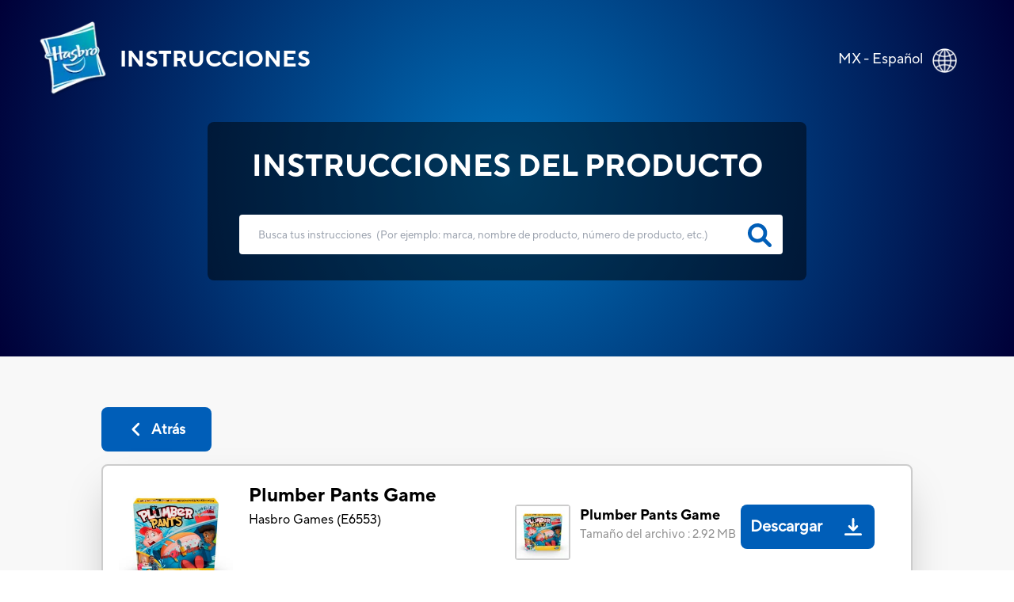

--- FILE ---
content_type: text/html; charset=utf-8
request_url: https://instructions.hasbro.com/es-mx/instruction/plumber-pants-game
body_size: 49597
content:
<!DOCTYPE html><html lang="es-mx"><head><meta charSet="utf-8" data-next-head=""/><meta name="viewport" content="width=device-width, initial-scale=1" data-next-head=""/><link rel="canonical" href="https://instructions.hasbro.com/es-mx/instruction/plumber-pants-game" data-next-head=""/><meta property="og:url" content="https://instructions.hasbro.com/es-mx/instruction/plumber-pants-game" data-next-head=""/><link rel="icon" href="/favicon.ico" data-next-head=""/><meta property="og:site_name" content="Hasbro Instructions" data-next-head=""/><meta property="og:title" content="Plomero en apuros - Juego para niños de 4 años en adelante Reglas e instrucciones oficiales - Hasbro" data-next-head=""/><meta property="og:description" content="Prepárate para Plomero en apuros - Juego para niños de 4 años en adelante. Descarga el manual de instrucciones de Plomero en apuros - Juego para niños de 4 años en adelante y diviértete con amigos y tu familia." data-next-head=""/><meta property="og:image" content="https://www.hasbro.com/common/productimages/es_MX/0C92E03F589E4EF9AC518AA2D275D595/88BF0014870C477D976968CCF8330770.jpg" data-next-head=""/><title data-next-head="">Plomero en apuros - Juego para niños de 4 años en adelante Reglas e instrucciones oficiales - Hasbro</title><meta name="Title" content="Plomero en apuros - Juego para niños de 4 años en adelante Reglas e instrucciones oficiales - Hasbro" data-next-head=""/><meta name="Keywords" content="plumber-pants-game" data-next-head=""/><meta name="Description" content="Prepárate para Plomero en apuros - Juego para niños de 4 años en adelante. Descarga el manual de instrucciones de Plomero en apuros - Juego para niños de 4 años en adelante y diviértete con amigos y tu familia." data-next-head=""/><link rel="icon" href="/favicon.ico" data-next-head=""/><link rel="preconnect" href="https://cdn.fonts.net"/><link rel="preload" href="/_next/static/chunks/72f310009fbf8196.css" as="style"/><script data-next-head="">!function(){window.semaphore=window.semaphore||[],window.ketch=function(){window.semaphore.push(arguments)};var e=new URLSearchParams(document.location.search),o=e.has("property")?e.get("property"):"website_smart_tag",n=document.createElement("script");n.type="text/javascript",n.src="https://global.ketchcdn.com/web/v3/config/hasbro/".concat(o,"/boot.js"),n.defer=n.async=!0,document.getElementsByTagName("head")[0].appendChild(n)}();</script><script>(function(w,d,s,l,i){w[l]=w[l]||[];w[l].push({'gtm.start':new Date().getTime(),event:'gtm.js'});
			var f=d.getElementsByTagName(s)[0],j=d.createElement(s),dl=l!='dataLayer'?'&l='+l:'';j.async=true;
			j.src='https://www.googletagmanager.com/gtm.js?id='+i+dl;f.parentNode.insertBefore(j,f);})(window,document,'script','dataLayer','GTM-PLJFPZM');</script><script type="application/ld+json" data-next-head="">{"@context":"https://schema.org/","@type":"Article","mainEntityOfPage":{"@type":"WebPage","@id":"https://instructions.hasbro.com/es-mx/instruction/plumber-pants-game"},"headline":"Plumber Pants Game","description":"Prepárate para Plomero en apuros - Juego para niños de 4 años en adelante. Descarga el manual de instrucciones de Plomero en apuros - Juego para niños de 4 años en adelante y diviértete con amigos y tu familia.","image":{"@type":"ImageObject","url":"https://www.hasbro.com/common/productimages/es_MX/0C92E03F589E4EF9AC518AA2D275D595/88BF0014870C477D976968CCF8330770.jpg","width":"500","height":"500"},"author":{"@type":"Organization","name":"Hasbro Content Team"},"publisher":{"@type":"Organization","name":"Hasbro Instructions","logo":{"@type":"ImageObject","url":"https://instructions.hasbro.com/static/images/Hasbro_Logo.png","width":"","height":""}},"keywords":"plumber-pants-game"}</script><script type="application/ld+json" data-next-head="">{"@context":"https://schema.org/","@type":"Website","name":"Hasbro Instructions","url":"https://instructions.hasbro.com/es-mx","potentialAction":{"@type":"SearchAction","target":"https://instructions.hasbro.com/es-mx?search={search_term_string}","query-input":"required name=search_term_string"}}</script><link href="https://cdn.fonts.net/kit/4e9865a9-673a-4ec8-95ff-af5c59d63e15/4e9865a9-673a-4ec8-95ff-af5c59d63e15.css" rel="stylesheet"/><link rel="stylesheet" href="/_next/static/chunks/72f310009fbf8196.css" data-n-g=""/><noscript data-n-css=""></noscript><script src="/_next/static/chunks/c84e228968e794b4.js" defer=""></script><script src="/_next/static/chunks/cfb0d3e7f7a2901c.js" defer=""></script><script src="/_next/static/chunks/8a8c708499a34396.js" defer=""></script><script src="/_next/static/chunks/1a5b5a726d7d2059.js" defer=""></script><script src="/_next/static/chunks/turbopack-72211f4046b486bb.js" defer=""></script><script src="/_next/static/chunks/9563e3cad93fa307.js" defer=""></script><script src="/_next/static/chunks/e4020a7fe387803e.js" defer=""></script><script src="/_next/static/chunks/4a237b994bc2c676.js" defer=""></script><script src="/_next/static/chunks/turbopack-252fb50d819218ce.js" defer=""></script><script src="/_next/static/fs_saZaKF_SsigiYp2rKO/_ssgManifest.js" defer=""></script><script src="/_next/static/fs_saZaKF_SsigiYp2rKO/_buildManifest.js" defer=""></script></head><body><noscript><iframe src="https://www.googletagmanager.com/ns.html?id=GTM-PLJFPZM" height="0" width="0" style="display:none;visibility:hidden" title="GA"></iframe></noscript><div id="__next"><div><div><div class="relative"><div class="box-border absolute flex items-center justify-between w-full mx-auto pt-[4vw] sm:pt-[6vw] md:pt-[4vw] xl:pt-[2vw] 2xl:pt-[1.5vw]"><div class="flex h-[70px] md:h-[98px] w-[270px] sm:w-[350px] md:w-[570px] xl:w-[580px] 2xl:w-[600px]"><a class="flex justify-center items-center p-[1rem] pr-[0px] md:p-[2rem] xl:pl-[3rem] 2xl:pl-[4rem] text-white" href="/es-mx"><img alt="hasbro logo" loading="lazy" width="88" height="96" decoding="async" data-nimg="1" class="w-[13.75vw] h-[15vw] sm:w-[88px] sm:h-[96px]" style="color:transparent" srcSet="/_next/image?url=%2Fimages%2FLogoHasbro.png&amp;w=96&amp;q=75 1x, /_next/image?url=%2Fimages%2FLogoHasbro.png&amp;w=256&amp;q=75 2x" src="/_next/image?url=%2Fimages%2FLogoHasbro.png&amp;w=256&amp;q=75"/><h1 class="uppercase font-bold text-[21px] sm:text-[30px] md:text-[28px] lg:text-[26px] xl:text-[28px] pl-[10px] md:pl-[15px]">Instrucciones</h1></a></div><a class="pl-4 pr-5 md:pl-0 md:p-7 md:pr-10" href="/worldwide"><div class="flex justify-end pr-[0.5rem] md:pr-[2rem] text-white"><p class="pt-1 vs:pt-0 md:pt-1 xl:pt-1 2xl:pt-2 text-[10px] vs:text-[14px] md:text-[18px] text-[#FFFFFF]">MX - Español</p><div class="pt-0 pl-2 md:pl-3 md:pt-1"><img alt="globe" loading="lazy" width="32" height="32" decoding="async" data-nimg="1" class="h-[29px] md:h-[31px] 2xl:h-[32px] w-[29px] md:w-[31px] 2xl:w-[32px]" style="color:transparent" srcSet="/_next/image?url=%2Fimages%2FGlobe.png&amp;w=32&amp;q=75 1x, /_next/image?url=%2Fimages%2FGlobe.png&amp;w=64&amp;q=75 2x" src="/_next/image?url=%2Fimages%2FGlobe.png&amp;w=64&amp;q=75"/></div></div></a></div><div class="bg-[#F8F8F8]"><div class="h-[370px] sm:h-[490px] md:h-[450px] lg:h-[470px] xl:h-[450px] 2xl:h-[538px] pt-[34vw] vs:pt-[30vw] sm:pt-[29vw] md:pt-[22vw] lg:pt-[18vw] xl:pt-[12vw] 3xl:pt-[230px] w-full flex-1" style="background:radial-gradient(circle farthest-corner at center center, #0072BC 0%, #000038 100%)"><div class="mx-auto relative z-50 flex h-[190px] sm:h-[230px] md:h-[200px] xl:h-[200px] 2xl:h-[258px] w-[240px] vs:w-[300px] sm:w-[80%] md:w-[500px] xl:w-[682px] 2xl:w-[1082px] justify-center"><div class="rounded-[8px] bg-opacity-70 flex flex-wrap  justify-center backdrop-brightness-50"><h2 class="uppercase pt-7 font-bold text-[#FFFFFF] text-[16px] vs:text-[18px] sm:text-[23px] md:text-[32px] xl:text-[38px] 2xl:text-[48px] ">INSTRUCCIONES DEL PRODUCTO</h2><form id="searchBox" autoComplete="none" class=""><div class="flex pl-[25px] md:pl-10"><input autoComplete="off" id="search" class="h-[40px] w-[220px] vs:w-[270px] sm:w-[370px] md:h-[55px] xl:h-[50px] 2xl:h-[68px]  md:w-[500px] xl:w-[686px] 2xl:w-[986px] rounded-[4px] border-none p-[1rem] md:p-[1.5rem] lg:pr-[3rem] 2xl:pl-[3rem] text-[12px] md:text-[18px] xl:text-[13.5px] 2xl:text-[18px] text-[919191] outline-none" type="search" placeholder="Busca tus instrucciones  (Por ejemplo: marca, nombre de producto, número de producto, etc.)"/><a href="/es-mx/all-instructions"><svg class="relative -left-9 md:-left-11 xl:-left-11 2xl:-left-16 top-[9px] md:top-[12px] xl:top-[11px] 2xl:top-[17px] h-[26px] md:h-[30px] xl:h-[30px] 2xl:h-[38px] w-[26px] md:w-[30px] xl:w-[30px] 2xl:w-[38px] cursor-pointer fill-[#005EB8] stroke-2" role="search icon" aria-label="search" xmlns="http://www.w3.org/2000/svg" viewBox="0 0 512 512"><path d="M500.3 443.7l-119.7-119.7c27.22-40.41 40.65-90.9 33.46-144.7C401.8 87.79 326.8 13.32 235.2 1.723C99.01-15.51-15.51 99.01 1.724 235.2c11.6 91.64 86.08 166.7 177.6 178.9c53.8 7.189 104.3-6.236 144.7-33.46l119.7 119.7c15.62 15.62 40.95 15.62 56.57 0C515.9 484.7 515.9 459.3 500.3 443.7zM79.1 208c0-70.58 57.42-128 128-128s128 57.42 128 128c0 70.58-57.42 128-128 128S79.1 278.6 79.1 208z"></path></svg></a></div></form><div class="xl:hidden w-[220px] vs:w-[250px] sm:w-[340px] md:w-auto justify-center text-[#FFFFFF] flex ">(<!-- -->Por ejemplo: marca, nombre de producto, número de producto, etc.<!-- -->)</div></div></div></div><div class=" mx-[6%] md:mx-[10%] 2xl:mx-[13%] py-[10%] md:py-[5%] "><a class="bg-secondary-blue text-[20px] font-bold rounded-[8px] text-[#fff] flex items-center justify-center mb-4 ml-0 xvs:w-[100px] md:w-[139px] vs:h-[43px] md:h-[56px]" href="/es-mx/all-instructions"><div><svg class="md:mr-2 h-[22px] w-[22px] fill-white" role="back button" aria-label="back icon" xmlns="http://www.w3.org/2000/svg" viewBox="0 0 256 512"><path d="M192 448c-8.188 0-16.38-3.125-22.62-9.375l-160-160c-12.5-12.5-12.5-32.75 0-45.25l160-160c12.5-12.5 32.75-12.5 45.25 0s12.5 32.75 0 45.25L77.25 256l137.4 137.4c12.5 12.5 12.5 32.75 0 45.25C208.4 444.9 200.2 448 192 448z"></path></svg></div><div class=" md:text-[18px] text-[12px]">Atrás</div></a><div class="bg-[#fff] p-5 rounded-lg border-2 border-[#ccc] shadow-2xl"><div class="border-b-2 mb-[1rem] pb-4 flex justify-center items-center "><div class="w-full"><div class="flex flex-col lg:flex-row justify-between items-center "><div class="flex  lg:justify-start mr-2 w-full lg:min-w-[40%] lg:max-w-[50%] border-b-2 lg:border-b-0 mb-[1.5rem] lg:mb-0 pb-4 lg:pb-0"><div class="grid mr-2 md:mr-5 h-[100px] md:h-[100px] lg:h-[144px] min-w-[100px] md:min-w-[100px] max-w-[100px] md:max-w-[100px] lg:min-w-[144px] lg:max-w-[144px]"><img alt="Plumber Pants Game" loading="lazy" width="144" height="144" decoding="async" data-nimg="1" class="h-[100px] md:h-[100px] lg:h-[144px] w-[100px] md:w-[100px] lg:w-[144px]" style="color:transparent" srcSet="/_next/image?url=https%3A%2F%2Fwww.hasbro.com%2Fcommon%2Fproductimages%2Fes_MX%2F0C92E03F589E4EF9AC518AA2D275D595%2F88BF0014870C477D976968CCF8330770.jpg&amp;w=256&amp;q=75 1x, /_next/image?url=https%3A%2F%2Fwww.hasbro.com%2Fcommon%2Fproductimages%2Fes_MX%2F0C92E03F589E4EF9AC518AA2D275D595%2F88BF0014870C477D976968CCF8330770.jpg&amp;w=384&amp;q=75 2x" src="/_next/image?url=https%3A%2F%2Fwww.hasbro.com%2Fcommon%2Fproductimages%2Fes_MX%2F0C92E03F589E4EF9AC518AA2D275D595%2F88BF0014870C477D976968CCF8330770.jpg&amp;w=384&amp;q=75"/></div><div class=""><h1 class="text-[15px] vs:text-[18px] mb-[1rem] md:mb-[0px] md:text-[24px]  font-bold text-[#000000]">Plumber Pants Game</h1><p class="text-[16px] font-normal text-[#000000] ">Hasbro Games<!-- --> (<!-- -->E6553<!-- -->)</p></div></div><div class="w-full lg:min-w-[40%] lg:max-w-[50%] "><div class="grid md:flex justify-stretch justify-evenly xl:justify-evenly mb-4"><div class="flex"><div class="flex  mr-3 h-[70px] min-w-[70px]"><div class="border-2 rounded-[4px] border-[#ccc]  h-[70px] w-[70px]"><img alt="Plumber Pants Game" loading="lazy" width="66" height="66" decoding="async" data-nimg="1" style="color:transparent" srcSet="/_next/image?url=https%3A%2F%2Fwww.hasbro.com%2Fcommon%2Fproductimages%2Fes_MX%2F0C92E03F589E4EF9AC518AA2D275D595%2F88BF0014870C477D976968CCF8330770.jpg&amp;w=96&amp;q=75 1x, /_next/image?url=https%3A%2F%2Fwww.hasbro.com%2Fcommon%2Fproductimages%2Fes_MX%2F0C92E03F589E4EF9AC518AA2D275D595%2F88BF0014870C477D976968CCF8330770.jpg&amp;w=256&amp;q=75 2x" src="/_next/image?url=https%3A%2F%2Fwww.hasbro.com%2Fcommon%2Fproductimages%2Fes_MX%2F0C92E03F589E4EF9AC518AA2D275D595%2F88BF0014870C477D976968CCF8330770.jpg&amp;w=256&amp;q=75"/></div></div><div class="w-full"><p class=" text-[14px]  md:text-[20px] lg:text-[18px] font-bold mr-4">Plumber Pants Game</p><p class="text-[10px] vs:text-[12px] md:text-[15px] lg:text-[15px] font-normal text-[#919191] ">Tamaño del archivo<!-- --> : <!-- -->2.92 MB</p></div></div><div class="cursor-pointer mt-4 md:mt-0"><a class="Download_PDP flex md:h-[56px] w-full md:w-auto md:min-w-[150px] 2xl:w-[195px] justify-around md:justify-center  items-center rounded-[8px] bg-[#005EB8] text-white mr-5 " target="_blank" rel="noreferrer" href="/api/download/E6553_es-mx_plumber-pants-game.pdf"><div class=" p-1 px-3 md:p-3 pr-1 text-center text-[20px] font-semibold">Descargar</div><div class="m-2 md:m-4  h-[22px] w-[22px] fill-white"><img alt="download image" loading="lazy" width="22" height="22" decoding="async" data-nimg="1" style="color:transparent" src="/images/downloadsvg.svg"/></div></a></div></div></div></div></div></div><div class="instructionDesc"><h2 class="mb-[2rem] pt-4 text-[24px] text-secondary-blue font-extrabold  break-all md:break-normal">INFORMACIÓN DEL PRODUCTO</h2><div class="hasbro-blue mt-4 text-[16px] md:text-[18px] text-[#000000]  leading-[27px] break-words"><p>¡Oh no! El plomero está reparando un lavabo atascado y le están haciendo una broma. Se le pueden caer los pantalones y ¡eso hará que moje a todos! En el juego Plomero en apuros, los jugadores se turnan para sacarle las herramientas una a una al plomero de su caja de herramientas y cargarle el cinturón con ellas. Pero ¡ten cuidado! Si los pantalones del plomero se caen durante tu turno, el agua del lavabo mojará a todos y tú quedarás eliminado. El único jugador que no haga caer los pantalones será el ganador.</p>
<p>Hasbro Gaming y todos los términos relacionados son marcas de comercio de Hasbro.</p>
<ul>
  <li>Incluye unidad de juego Plomero en apuros, 2 paneles laterales, panel superior, grifo de plástico, 10 herramientas de plástico, caja de herramientas e instructivo.</li>
  <li>¡DIVIÉRTETE CON EL PLOMERO!: El juego preescolar Plomero en apuros para niños de 4 años y más combina reglas de juego simples y graciosas con una sorpresa para todos</li>
  <li>SE LE CAEN LOS PANTALONES: Los niños se turnan para cargar el cinturón del plomero con herramientas; cada herramienta añadida baja un poco más los pantalones hasta caer por completo y dejar al descubierto su ropa interior</li>
  <li>¡TODOS SALEN MOJADOS!: El suspenso crece a medida que los niños esperan a ver quién hará caer los pantalones del plomero y hacer que el juego rocíe agua a 360 grados alrededor del lavabo</li>
  <li>GANAR: El único jugador que no haga caer los pantalones del plomero, y rociar a sus amigos con agua, gana el juego Plomero en apuros</li>
  <li>Edad recomendada: 4 años en adelante.</li>
  <li>Para 2 o más jugadores.</li>
  <li>Requiere ser ensamblado por un adulto.</li>
  <li>Advertencia: Peligro de asfixia. Piezas pequeñas. No es para niños menores de 3 años.</li>
  <li>Atención. Para evitar lesiones: Utiliza solo agua limpia del grifo. Seca por completo después de jugar. Lee el instructivo de uso y cuidados.</li>
</ul>
<p><br></p></div><div class="mt-5 justify-evenly items-center "><p class="break-all md:break-normal "><svg class="w-[20px] mr-[0.5rem]" role="Exclamation mark" aria-label="exclamation" fill="rgb(255, 221, 87)" xmlns="http://www.w3.org/2000/svg" viewBox="0 0 20 20"><path fill-rule="evenodd" d="M8.257 3.099c.765-1.36 2.722-1.36 3.486 0l5.58 9.92c.75 1.334-.213 2.98-1.742 2.98H4.42c-1.53 0-2.493-1.646-1.743-2.98l5.58-9.92zM11 13a1 1 0 11-2 0 1 1 0 012 0zm-1-8a1 1 0 00-1 1v3a1 1 0 002 0V6a1 1 0 00-1-1z" clip-rule="evenodd"></path></svg>Algunas de nuestras versiones vintage o anteriores de instrucciones de juguetes y juegos pueden ser más difíciles de entender o tener menos claridad.  Si tienes inquietudes o preguntas, comunícate con el departamento de atención al cliente al<!-- --> <a target="_blank" class="cursor-pointer text-links-blue  ConsumerCare" href="https://consumercare.hasbro.com/es-mx?utm_source=instructions_detailpageproductinfo&amp;utm_medium=referral&amp;utm_campaign=internal_referral">https://consumercare.hasbro.com/es-mx</a></p></div></div><div class="grid grid-cols-2 md:flex my-8"><div class="md:mr-4"><div class="mr-4 "><div class="border-2 rounded-[4px] border-[#ccc] h-[100px] md:h-[250px] lg:h-[300px] 2xl:h-[358px] w-[100px] md:w-[250px] lg:w-[300px] 2xl:w-[358px]"><img alt="Plumber Pants Game" loading="lazy" width="358" height="358" decoding="async" data-nimg="1" class="max-w-[100%]" style="color:transparent" srcSet="/_next/image?url=https%3A%2F%2Fwww.hasbro.com%2Fcommon%2Fproductimages%2Fes_MX%2F0C92E03F589E4EF9AC518AA2D275D595%2F88BF0014870C477D976968CCF8330770.jpg&amp;w=384&amp;q=75 1x, /_next/image?url=https%3A%2F%2Fwww.hasbro.com%2Fcommon%2Fproductimages%2Fes_MX%2F0C92E03F589E4EF9AC518AA2D275D595%2F88BF0014870C477D976968CCF8330770.jpg&amp;w=750&amp;q=75 2x" src="/_next/image?url=https%3A%2F%2Fwww.hasbro.com%2Fcommon%2Fproductimages%2Fes_MX%2F0C92E03F589E4EF9AC518AA2D275D595%2F88BF0014870C477D976968CCF8330770.jpg&amp;w=750&amp;q=75"/></div></div><div class="grid w-[100px] md:w-[250px] lg:w-[300px] 2xl:w-[358px]"><h3 class=" text-[14px]  md:text-[20px] lg:text-[18px] font-bold mt-4">Plumber Pants Game</h3><div class="grid md:flex justify-between mt-3"><p class="flex items-center mr-[1rem] text-[10px] vs:text-[12px] md:text-[15px] mt-5 md:mt-2 lg:mt-2 font-normal text-[#919191] ">Tamaño del archivo<!-- --> : <!-- -->2.92 MB</p><div class="cursor-pointer mt-4 md:mt-0 "><a class="Download_PDP flex  2xl:h-[56px] md:min-w-[150px]  2xl:w-[195px] justify-center items-center rounded-[8px] bg-[#005EB8] text-white" target="_blank" rel="noreferrer" href="/api/download/E6553_es-mx_plumber-pants-game.pdf"><div class="p-1 md:p-2 lg:p-3 pr-1 text-center text-[13px] vs:text-[16px] md:text-[16px]  lg:text-[20px] font-semibold">Descargar</div><div class="m-2 md:m-4  h-[22px] w-[22px] fill-white"><img alt="download image" loading="lazy" width="22" height="22" decoding="async" data-nimg="1" style="color:transparent" src="/images/downloadsvg.svg"/></div></a></div></div></div></div></div><div id="faq" class="grid pb-4 border-t-2 "><h2 class="mb-[2rem] pt-4 text-[24px] text-secondary-blue font-extrabold ">PREGUNTAS FRECUENTES SOBRE PRODUCTOS</h2><div class="mb-6 ">Todo lo que necesitas saber sobre el producto. ¿No encuentras las respuestas que buscas? Por favor<!-- --> <a target="_blank" class="cursor-pointer text-links-blue  PhoneDirectory" href="https://consumercare.hasbro.com/es-mx?utm_source=instructions_detailpageproductfaq&amp;utm_medium=referral&amp;utm_campaign=internal_referral"> <!-- -->ponte en contacto con nosotros.</a></div></div></div></div></div><div class=" text-[#fff] relative bottom-0 grid md:flex items-center w-full md:h-[330px] lg:h-[225px] xl:h-[195px] 2xl:h-[162px] bg-primary-blue"><div class="2xl:w-[72px] 2xl:h-[67px] m-[2rem] md:mx-[2rem] lg:mx-[3rem] 2xl:mx-[4rem]"><img alt="Hasbro Logo" loading="lazy" width="57" height="67" decoding="async" data-nimg="1" class="w-[57px] h-[67px] max-w-[100%] md:w-[6.92vw] md:h-[6.2vw] xl:w-[57px] xl:h-[67px] xl:max-w-[150%] " style="color:transparent" srcSet="/_next/image?url=%2Fimages%2Fhasbro.webp&amp;w=64&amp;q=75 1x, /_next/image?url=%2Fimages%2Fhasbro.webp&amp;w=128&amp;q=75 2x" src="/_next/image?url=%2Fimages%2Fhasbro.webp&amp;w=128&amp;q=75"/></div><div class="mx-[2rem] md:mx-0  grid md:w-full "><ul class="grid flex-wrap mb-6 uppercase cursor-pointer md:inline-flex md:mb-2"><li class="
                                                pr-[1rem] mr-[1rem] mb-[5px] md:border-r-[2px] font-bold leading-[22px] text-[16px]
                                                    block
                                            "><a id="Footer_Links" href="https://shop.hasbro.com/es-mx/where-to-buy?utm_source=instructions_footer&amp;utm_medium=referral&amp;utm_campaign=internal_referral" rel="noreferrer" target="_blank">Dónde comprar</a></li><li class="
                                                pr-[1rem] mr-[1rem] mb-[5px] md:border-r-[2px] font-bold leading-[22px] text-[16px]
                                                    hidden
                                            "><a id="Footer_Links" href="/es-mx/sitemap.xml" rel="noreferrer" target="_blank">MAPA DEL SITIO</a></li><li class="
                                                pr-[1rem] mr-[1rem] mb-[5px] md:border-r-[2px] font-bold leading-[22px] text-[16px]
                                                    block
                                            "><a id="Footer_Links" href="https://consumercare.hasbro.com/es-mx?utm_source=instructions_footer&amp;utm_medium=referral&amp;utm_campaign=internal_referral" rel="noreferrer" target="_blank">Servicio al cliente</a></li><li class="
                                                pr-[1rem] mr-[1rem] mb-[5px] md:border-r-[2px] font-bold leading-[22px] text-[16px]
                                                    block
                                            "><a id="Footer_Links" href="https://docs.hasbro.com/es-mx/legal/aviso-de-privacidad" rel="noreferrer" target="_blank">Aviso de Privacidad</a></li><li class="
                                                pr-[1rem] mr-[1rem] mb-[5px] md:border-r-[2px] font-bold leading-[22px] text-[16px]
                                                    block
                                            "><a id="Footer_Links" href="https://docs.hasbro.com/es-mx/legal/terms" rel="noreferrer" target="_blank">Términos y condiciones de uso</a></li><li class="
                                                pr-[1rem] mr-[1rem] mb-[5px] font-bold leading-[22px] text-[16px]
                                                    block
                                            "><a id="Footer_Links" href="https://docs.hasbro.com/upload/legal/Responsible_disclosure_2020_LAM.pdf" rel="noreferrer" target="_blank">Política de revelación responsable</a></li></ul><div class="uppercase text-[16px] mb-6 md:mb-2 ">Los productos no están disponibles en todas partes</div><div class="leading-[20px] text-[14px] md:mr-[2rem] mb-4 md:mb-0"><p>© 2025 Hasbro. Todos los derechos reservados. Todo el contenido visual, textual y de audio en este sitio (incluidos todos los nombres, personajes, imágenes, marcas registradas y logotipos) está protegido por marcas registradas, derechos de autor y otros derechos de propiedad intelectual pertenecientes a Hasbro o a sus filiales, otorgantes de licencia, titulares de licencia, proveedores y clientes.</p></div></div></div></div></div></div></div><script id="__NEXT_DATA__" type="application/json">{"props":{"pageProps":{"locale":"es-mx","instructions":{"filtered_instructions":[[{"brand":"Hasbro Games","sku":"E6553","name":"Plumber Pants Game","description":"\u003cp\u003e¡Oh no! El plomero está reparando un lavabo atascado y le están haciendo una broma. Se le pueden caer los pantalones y ¡eso hará que moje a todos! En el juego Plomero en apuros, los jugadores se turnan para sacarle las herramientas una a una al plomero de su caja de herramientas y cargarle el cinturón con ellas. Pero ¡ten cuidado! Si los pantalones del plomero se caen durante tu turno, el agua del lavabo mojará a todos y tú quedarás eliminado. El único jugador que no haga caer los pantalones será el ganador.\u003c/p\u003e\n\u003cp\u003eHasbro Gaming y todos los términos relacionados son marcas de comercio de Hasbro.\u003c/p\u003e\n\u003cul\u003e\n  \u003cli\u003eIncluye unidad de juego Plomero en apuros, 2 paneles laterales, panel superior, grifo de plástico, 10 herramientas de plástico, caja de herramientas e instructivo.\u003c/li\u003e\n  \u003cli\u003e¡DIVIÉRTETE CON EL PLOMERO!: El juego preescolar Plomero en apuros para niños de 4 años y más combina reglas de juego simples y graciosas con una sorpresa para todos\u003c/li\u003e\n  \u003cli\u003eSE LE CAEN LOS PANTALONES: Los niños se turnan para cargar el cinturón del plomero con herramientas; cada herramienta añadida baja un poco más los pantalones hasta caer por completo y dejar al descubierto su ropa interior\u003c/li\u003e\n  \u003cli\u003e¡TODOS SALEN MOJADOS!: El suspenso crece a medida que los niños esperan a ver quién hará caer los pantalones del plomero y hacer que el juego rocíe agua a 360 grados alrededor del lavabo\u003c/li\u003e\n  \u003cli\u003eGANAR: El único jugador que no haga caer los pantalones del plomero, y rociar a sus amigos con agua, gana el juego Plomero en apuros\u003c/li\u003e\n  \u003cli\u003eEdad recomendada: 4 años en adelante.\u003c/li\u003e\n  \u003cli\u003ePara 2 o más jugadores.\u003c/li\u003e\n  \u003cli\u003eRequiere ser ensamblado por un adulto.\u003c/li\u003e\n  \u003cli\u003eAdvertencia: Peligro de asfixia. Piezas pequeñas. No es para niños menores de 3 años.\u003c/li\u003e\n  \u003cli\u003eAtención. Para evitar lesiones: Utiliza solo agua limpia del grifo. Seca por completo después de jugar. Lee el instructivo de uso y cuidados.\u003c/li\u003e\n\u003c/ul\u003e\n\u003cp\u003e\u003cbr\u003e\u003c/p\u003e","slug":"plumber-pants-game","thumbnail":"https://www.hasbro.com/common/productimages/es_MX/0C92E03F589E4EF9AC518AA2D275D595/88BF0014870C477D976968CCF8330770.jpg","pdf":[{"url":"https://assets-us-01.kc-usercontent.com:443/500e0a65-283d-00ef-33b2-7f1f20488fe2/33199a00-fe00-42b5-ac72-a951d3505e2b/E65535730_PlumberPants_INST_FAR.pdf","size":3066893}],"metatitle":"Plomero en apuros - Juego para niños de 4 años en adelante Reglas e instrucciones oficiales - Hasbro","metadescription":"Prepárate para Plomero en apuros - Juego para niños de 4 años en adelante. Descarga el manual de instrucciones de Plomero en apuros - Juego para niños de 4 años en adelante y diviértete con amigos y tu familia.","faqs":{"name":"Instruction Product FAQs","type":"modular_content","value":[],"linkedItems":[]}}]],"filtered_length":1,"search_instructions":[{"sku":"B8815","slug":"yo-kai-watch-robonyan-watch-accessories","brand":"Yokai","name":"Yo-kai Watch Robonyan Watch Accessories","faq":{"name":"Instruction Product FAQs","type":"modular_content","value":[],"linkedItems":[]}},{"sku":"B7496","slug":"yo-kai-watch-modelo-cero","brand":"Yokai","name":"Yo-kai Watch Modelo Cero","faq":{"name":"Instruction Product FAQs","type":"modular_content","value":[],"linkedItems":[]}},{"sku":"C0771","slug":"yo-kai-watch-jibanyan-accesorios-para-el-reloj","brand":"Yokai","name":"Yo-kai Watch Jibanyan Accesorios para el reloj","faq":{"name":"Instruction Product FAQs","type":"modular_content","value":[],"linkedItems":[]}},{"sku":"C0772","slug":"yo-kai-watch-jibanyan-accesorios-para-el-reloj","brand":"Yokai","name":"Yo-kai Watch Jibanyan Accesorios para el reloj","faq":{"name":"Instruction Product FAQs","type":"modular_content","value":[],"linkedItems":[]}},{"sku":"00950","slug":"yahtzee-classic","brand":"Yahtzee","name":"YAHTZEE","faq":{"name":"Instruction Product FAQs","type":"modular_content","value":[],"linkedItems":[]}},{"sku":"E4521","slug":"uglydolls-uglyville-unfolded-main-street-playset-and-portable-tote-3-figures-and-accessories","brand":"Ugly Dolls","name":"UglyDolls Uglyville Unfolded Main Street Playset and Portable Tote, 3 Figures and Accessories","faq":{"name":"Instruction Product FAQs","type":"modular_content","value":[],"linkedItems":[]}},{"sku":"F8158","slug":"twister-air","brand":"Hasbro Games","name":"Twister Air","faq":{"name":"Instruction Product FAQs","type":"modular_content","value":[],"linkedItems":[]}},{"sku":"98831","slug":"twister","brand":"Hasbro Games","name":"Twister","faq":{"name":"Instruction Product FAQs","type":"modular_content","value":[],"linkedItems":[]}},{"sku":"E2853","slug":"trilogy-ds-15-nerf-n-strike-elite-toy-blaster","brand":"Nerf","name":"Trilogy DS-15 Nerf N-Strike Elite Toy Blaster","faq":{"name":"Instruction Product FAQs","type":"modular_content","value":[],"linkedItems":[]}},{"sku":"A7438","slug":"trb-optimus-primal","brand":"Transformers","name":"TRB OPTIMUS PRIMAL","faq":{"name":"Instruction Product FAQs","type":"modular_content","value":[],"linkedItems":[]}},{"sku":"E4964","slug":"transformers-vintage-g1-soundwave-y-buzzsaw-figuras-coleccionables","brand":"Transformers","name":"Transformers: Vintage G1 Soundwave y Buzzsaw - Figuras coleccionables","faq":{"name":"Instruction Product FAQs","type":"modular_content","value":[],"linkedItems":[]}},{"sku":"C2401","slug":"transformers-the-last-knight-premier-steelbane-edicion-de-lujo","brand":"Transformers","name":"Transformers: The Last Knight Premier Steelbane Edición de lujo","faq":{"name":"Instruction Product FAQs","type":"modular_content","value":[],"linkedItems":[]}},{"sku":"C1334","slug":"transformers-the-last-knight-premier-edition-optimus-prime-clase-viajero","brand":"Transformers","name":"Transformers: The Last Knight Premier Edition Optimus Prime Clase viajero","faq":{"name":"Instruction Product FAQs","type":"modular_content","value":[],"linkedItems":[]}},{"sku":"C2355","slug":"transformers-the-last-knight-premier-edition-megatron-clase-viajero","brand":"Transformers","name":"Transformers: The Last Knight Premier Edition Megatron Clase viajero","faq":{"name":"Instruction Product FAQs","type":"modular_content","value":[],"linkedItems":[]}},{"sku":"C2357","slug":"transformers-the-last-knight-premier-edition-autobot-hound-clase-viajero","brand":"Transformers","name":"Transformers: The Last Knight Premier Edition Autobot Hound Clase viajero","faq":{"name":"Instruction Product FAQs","type":"modular_content","value":[],"linkedItems":[]}},{"sku":"C2402","slug":"transformers-the-last-knight-premier-dinobot-slug-edicion-de-lujo","brand":"Transformers","name":"Transformers: The Last Knight Premier Dinobot Slug Edición de lujo","faq":{"name":"Instruction Product FAQs","type":"modular_content","value":[],"linkedItems":[]}},{"sku":"C1322","slug":"transformers-the-last-knight-premier-decepticon-berserker-edicion-de-lujo","brand":"Transformers","name":"Transformers: The Last Knight Premier Decepticon Berserker Edición de lujo","faq":{"name":"Instruction Product FAQs","type":"modular_content","value":[],"linkedItems":[]}},{"sku":"C1320","slug":"transformers-the-last-knight-premier-bumblebee-edicion-de-lujo","brand":"Transformers","name":"Transformers: The Last Knight Premier Bumblebee Edición de lujo","faq":{"name":"Instruction Product FAQs","type":"modular_content","value":[],"linkedItems":[]}},{"sku":"C2403","slug":"transformers-the-last-knight-premier-autobot-sqweeks-edicion-de-lujo","brand":"Transformers","name":"Transformers: The Last Knight Premier Autobot Sqweeks Edición de lujo","faq":{"name":"Instruction Product FAQs","type":"modular_content","value":[],"linkedItems":[]}},{"sku":"C2400","slug":"transformers-the-last-knight-premier-autobot-drift-edicion-de-lujo","brand":"Transformers","name":"Transformers: The Last Knight Premier Autobot Drift Edición de lujo","faq":{"name":"Instruction Product FAQs","type":"modular_content","value":[],"linkedItems":[]}},{"sku":"C1326","slug":"transformers-the-last-knight-legion-class-optimus-prime","brand":"Transformers","name":"Transformers: The Last Knight Legion Class Optimus Prime","faq":{"name":"Instruction Product FAQs","type":"modular_content","value":[],"linkedItems":[]}},{"sku":"C1328","slug":"transformers-the-last-knight-legion-class-grimlock","brand":"Transformers","name":"Transformers: The Last Knight Legion Class Grimlock","faq":{"name":"Instruction Product FAQs","type":"modular_content","value":[],"linkedItems":[]}},{"sku":"C1327","slug":"transformers-the-last-knight-legion-class-bumblebee","brand":"Transformers","name":"Transformers: The Last Knight Legion Class Bumblebee","faq":{"name":"Instruction Product FAQs","type":"modular_content","value":[],"linkedItems":[]}},{"sku":"C1329","slug":"transformers-the-last-knight-legion-class-barricade","brand":"Transformers","name":"Transformers: The Last Knight Legion Class Barricade","faq":{"name":"Instruction Product FAQs","type":"modular_content","value":[],"linkedItems":[]}},{"sku":"C0882","slug":"transformers-the-last-knight-tiny-turbo-changers-bolsitas-sorpresa","brand":"Transformers","name":"Transformers: The Last Knight - Tiny Turbo Changers - Bolsitas sorpresa","faq":{"name":"Instruction Product FAQs","type":"modular_content","value":[],"linkedItems":[]}},{"sku":"C2963","slug":"transformers-the-last-knight-strafe-edicion-de-lujo","brand":"Transformers","name":"Transformers: The Last Knight - Strafe Edición de lujo","faq":{"name":"Instruction Product FAQs","type":"modular_content","value":[],"linkedItems":[]}},{"sku":"C2404","slug":"transformers-the-last-knight-scorn-clase-viajero-edicion-de-lujo","brand":"Transformers","name":"Transformers: The Last Knight - Scorn clase viajero Edición de lujo","faq":{"name":"Instruction Product FAQs","type":"modular_content","value":[],"linkedItems":[]}},{"sku":"C2405","slug":"transformers-the-last-knight-nitro-clase-viajero-edicion-de-lujo","brand":"Transformers","name":"Transformers: The Last Knight - Nitro clase viajero Edición de lujo","faq":{"name":"Instruction Product FAQs","type":"modular_content","value":[],"linkedItems":[]}},{"sku":"C1333","slug":"transformers-the-last-knight-grimlock-clase-viajero-edicion-de-lujo","brand":"Transformers","name":"Transformers: The Last Knight - Grimlock clase viajero Edición de lujo","faq":{"name":"Instruction Product FAQs","type":"modular_content","value":[],"linkedItems":[]}},{"sku":"C1323","slug":"transformers-the-last-knight-dinobot-slash-edicion-de-lujo","brand":"Transformers","name":"Transformers: The Last Knight - Dinobot Slash Edición de lujo","faq":{"name":"Instruction Product FAQs","type":"modular_content","value":[],"linkedItems":[]}},{"sku":"C2961","slug":"transformers-the-last-knight-crosshairs-edicion-de-lujo","brand":"Transformers","name":"Transformers: The Last Knight - Crosshairs Edición de lujo","faq":{"name":"Instruction Product FAQs","type":"modular_content","value":[],"linkedItems":[]}},{"sku":"C2962","slug":"transformers-the-last-knight-bumblebee-edicion-de-lujo","brand":"Transformers","name":"Transformers: The Last Knight - Bumblebee Edición de lujo","faq":{"name":"Instruction Product FAQs","type":"modular_content","value":[],"linkedItems":[]}},{"sku":"C1321","slug":"transformers-the-last-knight-barricade-edicion-de-lujo","brand":"Transformers","name":"Transformers: The Last Knight - Barricade Edición de lujo","faq":{"name":"Instruction Product FAQs","type":"modular_content","value":[],"linkedItems":[]}},{"sku":"C0935","slug":"transformers-the-last-knight-autobot-sqweeks-a-control-remoto","brand":"Transformers","name":"Transformers: The Last Knight - Autobot Sqweeks a control remoto","faq":{"name":"Instruction Product FAQs","type":"modular_content","value":[],"linkedItems":[]}},{"sku":"E0600","slug":"transformers-generations-poder-de-los-primes-predaking-clase-titan","brand":"Transformers","name":"Transformers: Generations - Poder de los Primes - Predaking clase titán","faq":{"name":"Instruction Product FAQs","type":"modular_content","value":[],"linkedItems":[]}},{"sku":"E1118","slug":"transformers-generations-poder-de-los-primes-megatronus-maestro-prime","brand":"Transformers","name":"Transformers: Generations -  Poder de los Primes - Megatronus - Maestro Prime","faq":{"name":"Instruction Product FAQs","type":"modular_content","value":[],"linkedItems":[]}},{"sku":"E1113","slug":"transformers-generations-poder-de-los-primes-maestro-prime-prime-master","brand":"Transformers","name":"Transformers: Generations -  Poder de los Primes - Maestro Prime Prime Master","faq":{"name":"Instruction Product FAQs","type":"modular_content","value":[],"linkedItems":[]}},{"sku":"E1703","slug":"transformers-generations-poder-de-los-primes-clase-leyendas-skrapnel","brand":"Transformers","name":"Transformers: Generations -  Poder de los Primes - clase leyendas - Skrapnel","faq":{"name":"Instruction Product FAQs","type":"modular_content","value":[],"linkedItems":[]}},{"sku":"F4055","slug":"transformers-el-despertar-de-las-bestias-bumblebee-modo-bestia","brand":"Transformers","name":"Transformers: El despertar de las bestias - Bumblebee modo bestia","faq":{"name":"Instruction Product FAQs","type":"modular_content","value":[],"linkedItems":[]}},{"sku":"F4609","slug":"transformers-el-despertar-de-las-bestias-beast-alliance-battle-changers-autobot-mirage","brand":"Transformers","name":"Transformers: El despertar de las bestias - Beast Alliance, Battle Changers - Autobot Mirage","faq":{"name":"Instruction Product FAQs","type":"modular_content","value":[],"linkedItems":[]}},{"sku":"F4610","slug":"transformers-el-despertar-de-las-bestias-beast-alliance-battle-changers-scourge","brand":"Transformers","name":"Transformers: El despertar de las bestias - Beast Alliance Battle Changers Scourge","faq":{"name":"Instruction Product FAQs","type":"modular_content","value":[],"linkedItems":[]}},{"sku":"F4606","slug":"transformers-el-despertar-de-las-bestias-beast-alliance-battle-changers-rhinox","brand":"Transformers","name":"Transformers: El despertar de las bestias - Beast Alliance - Battle Changers Rhinox","faq":{"name":"Instruction Product FAQs","type":"modular_content","value":[],"linkedItems":[]}},{"sku":"F4607","slug":"transformers-el-despertar-de-las-bestias-beast-alliance-battle-changers-bumblebee","brand":"Transformers","name":"Transformers: El despertar de las bestias - Beast Alliance - Battle Changers Bumblebee","faq":{"name":"Instruction Product FAQs","type":"modular_content","value":[],"linkedItems":[]}},{"sku":"F4605","slug":"transformers-el-despertar-de-las-bestias-beast-alliance-battle-changers-optimus-prime","brand":"Transformers","name":"Transformers: El despertar de las bestias - Beast Alliance - Battle Changers - Optimus Prime","faq":{"name":"Instruction Product FAQs","type":"modular_content","value":[],"linkedItems":[]}},{"sku":"E0692","slug":"transformers-bumblebee-tiny-turbo-changers-serie-3","brand":"Transformers","name":"Transformers: Bumblebee -- Tiny Turbo Changers Serie 3","faq":{"name":"Instruction Product FAQs","type":"modular_content","value":[],"linkedItems":[]}},{"sku":"E7217","slug":"transformers-toys-studio-series-66-leader-revenge-of-the-fallen-constructicon-overload-action-figure-8-and-up-8-5-inch","brand":"Transformers","name":"Transformers Toys Studio Series 66 Leader Revenge of the Fallen Constructicon Overload Action Figure - 8 and Up, 8.5-inch","faq":{"name":"Instruction Product FAQs","type":"modular_content","value":[],"linkedItems":[]}},{"sku":"E7312","slug":"transformers-toys-studio-series-61-voyager-class-dark-of-the-moon-sentinel-prime-action-figure-ages-8-and-up-6-5-inch","brand":"Transformers","name":"Transformers Toys Studio Series 61 Voyager Class Dark of the Moon Sentinel Prime Action Figure - Ages 8 and Up, 6.5-inch","faq":{"name":"Instruction Product FAQs","type":"modular_content","value":[],"linkedItems":[]}},{"sku":"E7213","slug":"transformers-toys-studio-series-60-voyager-class-revenge-of-the-fallen-constructicon-scrapper-action-figure-6-5-inch","brand":"Transformers","name":"Transformers Toys Studio Series 60 Voyager Class Revenge of the Fallen Constructicon Scrapper Action Figure, 6.5-inch","faq":{"name":"Instruction Product FAQs","type":"modular_content","value":[],"linkedItems":[]}},{"sku":"E7201","slug":"transformers-toys-studio-series-59-deluxe-class-bumblebee-movie-shatter-action-figure-kids-ages-8-and-up-4-5-inch","brand":"Transformers","name":"Transformers Toys Studio Series 59 Deluxe Class Bumblebee Movie Shatter Action Figure – Kids Ages 8 and Up, 4.5-inch","faq":{"name":"Instruction Product FAQs","type":"modular_content","value":[],"linkedItems":[]}},{"sku":"E7200","slug":"transformers-toys-studio-series-58-deluxe-class-dark-of-the-moon-movie-roadbuster-action-figure-ages-8-and-up-4-5-inch","brand":"Transformers","name":"Transformers Toys Studio Series 58 Deluxe Class Dark of the Moon Movie Roadbuster Action Figure – Ages 8 and Up, 4.5-inch","faq":{"name":"Instruction Product FAQs","type":"modular_content","value":[],"linkedItems":[]}},{"sku":"E8288","slug":"transformers-toys-studio-series-57-deluxe-class-bumblebee-movie-offroad-bumblebee-action-figure-ages-8-and-up-4-5-inch","brand":"Transformers","name":"Transformers Toys Studio Series 57 Deluxe Class Bumblebee Movie Offroad Bumblebee Action Figure – Ages 8 and Up, 4.5-inch","faq":{"name":"Instruction Product FAQs","type":"modular_content","value":[],"linkedItems":[]}},{"sku":"E7311","slug":"transformers-toys-studio-series-56-leader-class-transformers-dark-of-the-moon-shockwave-action-figure-8-5-inch","brand":"Transformers","name":"Transformers Toys Studio Series 56 Leader Class Transformers: Dark of The Moon Shockwave Action Figure - 8.5-inch","faq":{"name":"Instruction Product FAQs","type":"modular_content","value":[],"linkedItems":[]}},{"sku":"E7216","slug":"transformers-toys-studio-series-55-leader-class-revenge-of-the-fallen-constructicon-scavenger-action-figure-8-5-inch","brand":"Transformers","name":"Transformers Toys Studio Series 55 Leader Class Revenge of the Fallen Constructicon Scavenger Action Figure - 8.5-inch","faq":{"name":"Instruction Product FAQs","type":"modular_content","value":[],"linkedItems":[]}},{"sku":"E7210","slug":"transformers-toys-studio-series-54-voyager-class-transformers-movie-1-megatron-action-figure-ages-8-and-up-6-5-inch","brand":"Transformers","name":"Transformers Toys Studio Series 54 Voyager Class Transformers Movie 1 Megatron Action Figure - Ages 8 and Up, 6.5-inch","faq":{"name":"Instruction Product FAQs","type":"modular_content","value":[],"linkedItems":[]}},{"sku":"E7215","slug":"transformers-toys-studio-series-53-voyager-class-revenge-of-the-fallen-constructicon-mixmaster-action-figure-6-5-inch","brand":"Transformers","name":"Transformers Toys Studio Series 53 Voyager Class Revenge of the Fallen Constructicon Mixmaster Action Figure, 6.5-inch","faq":{"name":"Instruction Product FAQs","type":"modular_content","value":[],"linkedItems":[]}},{"sku":"E7198","slug":"transformers-toys-studio-series-52-deluxe-transformers-revenge-of-the-fallen-arcee-chromia-elita-1-action-figure-3-pack","brand":"Transformers","name":"Transformers Toys Studio Series 52 Deluxe Transformers: Revenge of the Fallen Arcee Chromia Elita-1 Action Figure 3-Pack","faq":{"name":"Instruction Product FAQs","type":"modular_content","value":[],"linkedItems":[]}},{"sku":"E7197","slug":"transformers-toys-studio-series-51-deluxe-transformers-dark-of-the-moon-soundwave-action-figure-8-and-up-4-5-inch","brand":"Transformers","name":"Transformers Toys Studio Series 51 Deluxe Transformers: Dark of the Moon Soundwave Action Figure - 8 and Up, 4.5-inch","faq":{"name":"Instruction Product FAQs","type":"modular_content","value":[],"linkedItems":[]}},{"sku":"E7196","slug":"transformers-toys-studio-series-50-deluxe-transformers-the-last-knight-wwii-autobot-hot-rod-action-figure-8-and-up","brand":"Transformers","name":"Transformers Toys Studio Series 50 Deluxe Transformers: The Last Knight WWII Autobot Hot Rod Action Figure, 8 and Up","faq":{"name":"Instruction Product FAQs","type":"modular_content","value":[],"linkedItems":[]}},{"sku":"E7195","slug":"transformers-toys-studio-series-49-deluxe-class-transformers-movie-1-bumblebee-action-figure-ages-8-and-up-4-5-inch","brand":"Transformers","name":"Transformers Toys Studio Series 49 Deluxe Class Transformers: Movie 1 Bumblebee Action Figure - Ages 8 and Up, 4.5-inch","faq":{"name":"Instruction Product FAQs","type":"modular_content","value":[],"linkedItems":[]}},{"sku":"F0692","slug":"transformers-toys-generations-war-for-cybertron-kingdom-voyager-wfc-k9-cyclonus-action-figure-8-and-up-7-inch","brand":"Transformers","name":"Transformers Toys Generations War for Cybertron: Kingdom Voyager WFC-K9 Cyclonus Action Figure - 8 and Up, 7-inch","faq":{"name":"Instruction Product FAQs","type":"modular_content","value":[],"linkedItems":[]}},{"sku":"F0691","slug":"transformers-toys-generations-war-for-cybertron-kingdom-voyager-wfc-k8-optimus-primal-action-figure-8-and-up-7-inch","brand":"Transformers","name":"Transformers Toys Generations War for Cybertron: Kingdom Voyager WFC-K8 Optimus Primal Action Figure - 8 and Up, 7-inch","faq":{"name":"Instruction Product FAQs","type":"modular_content","value":[],"linkedItems":[]}},{"sku":"F0695","slug":"transformers-toys-generations-war-for-cybertron-kingdom-voyager-wfc-k27-rhinox-action-figure-8-and-up-7-inch27","brand":"Transformers","name":"Transformers Toys Generations War for Cybertron: Kingdom Voyager WFC-K27 Rhinox Action Figure - 8 and Up, 7-inch27","faq":{"name":"Instruction Product FAQs","type":"modular_content","value":[],"linkedItems":[]}},{"sku":"F0694","slug":"transformers-toys-generations-war-for-cybertron-kingdom-voyager-wfc-k19-inferno-action-figure-8-and-up-7-inch","brand":"Transformers","name":"Transformers Toys Generations War for Cybertron: Kingdom Voyager WFC-K19 Inferno Action Figure - 8 and Up, 7-inch","faq":{"name":"Instruction Product FAQs","type":"modular_content","value":[],"linkedItems":[]}},{"sku":"F0693","slug":"transformers-toys-generations-war-for-cybertron-kingdom-voyager-wfc-k18-dinobot-action-figure-8-and-up-7-inch","brand":"Transformers","name":"Transformers Toys Generations War for Cybertron: Kingdom Voyager WFC-K18 Dinobot Action Figure - 8 and Up, 7-inch","faq":{"name":"Instruction Product FAQs","type":"modular_content","value":[],"linkedItems":[]}},{"sku":"F1152","slug":"transformers-toys-generations-war-for-cybertron-kingdom-titan-wfc-k30-autobot-ark-action-figure-15-and-up-19-inch","brand":"Transformers","name":"Transformers Toys Generations War for Cybertron: Kingdom Titan WFC-K30 Autobot Ark Action Figure - 15 and Up, 19-inch","faq":{"name":"Instruction Product FAQs","type":"modular_content","value":[],"linkedItems":[]}},{"sku":"F0701","slug":"transformers-toys-generations-war-for-cybertron-kingdom-leader-wfc-k28-galvatron-action-figure-8-and-up-7-5-inch","brand":"Transformers","name":"Transformers Toys Generations War for Cybertron: Kingdom Leader WFC-K28 Galvatron Action Figure - 8 and Up, 7.5-inch","faq":{"name":"Instruction Product FAQs","type":"modular_content","value":[],"linkedItems":[]}},{"sku":"F0700","slug":"transformers-toys-generations-war-for-cybertron-kingdom-leader-wfc-k20-ultra-magnus-action-figure-8-and-up-7-5-inch","brand":"Transformers","name":"Transformers Toys Generations War for Cybertron: Kingdom Leader WFC-K20 Ultra Magnus Action Figure - 8 and Up, 7.5-inch","faq":{"name":"Instruction Product FAQs","type":"modular_content","value":[],"linkedItems":[]}},{"sku":"F0699","slug":"transformers-toys-generations-war-for-cybertron-kingdom-leader-wfc-k11-optimus-prime-action-figure-8-and-up-7-inch","brand":"Transformers","name":"Transformers Toys Generations War for Cybertron: Kingdom Leader WFC-K11 Optimus Prime Action Figure - 8 and Up, 7-inch","faq":{"name":"Instruction Product FAQs","type":"modular_content","value":[],"linkedItems":[]}},{"sku":"F0698","slug":"transformers-toys-generations-war-for-cybertron-kingdom-leader-wfc-k10-megatron-beast-action-figure-8-and-up-7-5-inch","brand":"Transformers","name":"Transformers Toys Generations War for Cybertron: Kingdom Leader WFC-K10 Megatron (Beast) Action Figure - 8 and Up, 7.5-inch","faq":{"name":"Instruction Product FAQs","type":"modular_content","value":[],"linkedItems":[]}},{"sku":"F0672","slug":"transformers-toys-generations-war-for-cybertron-kingdom-deluxe-wfc-k7-paleotrex-action-figure-8-and-up-5-5-inch","brand":"Transformers","name":"Transformers Toys Generations War for Cybertron: Kingdom Deluxe WFC-K7 Paleotrex Action Figure - 8 and Up, 5.5-inch","faq":{"name":"Instruction Product FAQs","type":"modular_content","value":[],"linkedItems":[]}},{"sku":"F0671","slug":"transformers-toys-generations-war-for-cybertron-kingdom-deluxe-wfc-k6-warpath-action-figure-8-and-up-5-5-inch","brand":"Transformers","name":"Transformers Toys Generations War for Cybertron: Kingdom Deluxe WFC-K6 Warpath Action Figure - 8 and Up, 5.5-inch","faq":{"name":"Instruction Product FAQs","type":"modular_content","value":[],"linkedItems":[]}},{"sku":"F0670","slug":"transformers-toys-generations-war-for-cybertron-kingdom-deluxe-wfc-k5-blackarachnia-action-figure-8-and-up-5-5-inch","brand":"Transformers","name":"Transformers Toys Generations War for Cybertron: Kingdom Deluxe WFC-K5 Blackarachnia Action Figure - 8 and Up, 5.5-inch","faq":{"name":"Instruction Product FAQs","type":"modular_content","value":[],"linkedItems":[]}},{"sku":"F0669","slug":"transformers-toys-generations-war-for-cybertron-kingdom-deluxe-wfc-k4-cheetor-action-figure-8-and-up-5-5-inch","brand":"Transformers","name":"Transformers Toys Generations War for Cybertron: Kingdom Deluxe WFC-K4 Cheetor Action Figure - 8 and Up, 5.5-inch","faq":{"name":"Instruction Product FAQs","type":"modular_content","value":[],"linkedItems":[]}},{"sku":"F0676","slug":"transformers-toys-generations-war-for-cybertron-kingdom-deluxe-wfc-k17-arcee-action-figure-8-and-up-5-5-inch","brand":"Transformers","name":"Transformers Toys Generations War for Cybertron: Kingdom Deluxe WFC-K17 Arcee Action Figure - 8 and Up, 5.5-inch","faq":{"name":"Instruction Product FAQs","type":"modular_content","value":[],"linkedItems":[]}},{"sku":"F0675","slug":"transformers-toys-generations-war-for-cybertron-kingdom-deluxe-wfc-k16-huffer-action-figure-8-and-up-5-5-inch","brand":"Transformers","name":"Transformers Toys Generations War for Cybertron: Kingdom Deluxe WFC-K16 Huffer Action Figure - 8 and Up, 5.5-inch","faq":{"name":"Instruction Product FAQs","type":"modular_content","value":[],"linkedItems":[]}},{"sku":"F0674","slug":"transformers-toys-generations-war-for-cybertron-kingdom-deluxe-wfc-k15-ractonite-action-figure-8-and-up-5-5-inch","brand":"Transformers","name":"Transformers Toys Generations War for Cybertron: Kingdom Deluxe WFC-K15 Ractonite Action Figure - 8 and Up, 5.5-inch","faq":{"name":"Instruction Product FAQs","type":"modular_content","value":[],"linkedItems":[]}},{"sku":"F0673","slug":"transformers-toys-generations-war-for-cybertron-kingdom-deluxe-wfc-k14-airazor-action-figure-8-and-up-5-5-inch","brand":"Transformers","name":"Transformers Toys Generations War for Cybertron: Kingdom Deluxe WFC-K14 Airazor Action Figure - 8 and Up, 5.5-inch","faq":{"name":"Instruction Product FAQs","type":"modular_content","value":[],"linkedItems":[]}},{"sku":"F0663","slug":"transformers-toys-generations-war-for-cybertron-kingdom-core-class-wfc-k3-vertebreak-action-figure-8-and-up-3-5-inch","brand":"Transformers","name":"Transformers Toys Generations War for Cybertron: Kingdom Core Class WFC-K3 Vertebreak Action Figure - 8 and Up, 3.5-inch","faq":{"name":"Instruction Product FAQs","type":"modular_content","value":[],"linkedItems":[]}},{"sku":"F0668","slug":"transformers-toys-generations-war-for-cybertron-kingdom-core-class-wfc-k22-dracodon-action-figure-8-and-up-3-5-inch","brand":"Transformers","name":"Transformers Toys Generations War for Cybertron: Kingdom Core Class WFC-K22 Dracodon Action Figure - 8 and Up, 3.5-inch","faq":{"name":"Instruction Product FAQs","type":"modular_content","value":[],"linkedItems":[]}},{"sku":"F0667","slug":"transformers-toys-generations-war-for-cybertron-kingdom-core-class-wfc-k21-soundwave-action-figure-8-and-up-3-5-inch","brand":"Transformers","name":"Transformers Toys Generations War for Cybertron: Kingdom Core Class WFC-K21 Soundwave Action Figure - 8 and Up, 3.5-inch","faq":{"name":"Instruction Product FAQs","type":"modular_content","value":[],"linkedItems":[]}},{"sku":"F0664","slug":"transformers-toys-generations-war-for-cybertron-kingdom-core-class-wfc-k2-rattrap-action-figure-kids-8-and-up-3-5-inch","brand":"Transformers","name":"Transformers Toys Generations War for Cybertron: Kingdom Core Class WFC-K2 Rattrap Action Figure - Kids 8 and Up, 3.5-inch","faq":{"name":"Instruction Product FAQs","type":"modular_content","value":[],"linkedItems":[]}},{"sku":"F0666","slug":"transformers-toys-generations-war-for-cybertron-kingdom-core-class-wfc-k13-megatron-action-figure-8-and-up-3-5-inch","brand":"Transformers","name":"Transformers Toys Generations War for Cybertron: Kingdom Core Class WFC-K13 Megatron Action Figure - 8 and Up, 3.5-inch","faq":{"name":"Instruction Product FAQs","type":"modular_content","value":[],"linkedItems":[]}},{"sku":"F0665","slug":"transformers-toys-generations-war-for-cybertron-kingdom-core-class-wfc-k12-starscream-action-figure-8-and-up-3-5-inch","brand":"Transformers","name":"Transformers Toys Generations War for Cybertron: Kingdom Core Class WFC-K12 Starscream Action Figure - 8 and Up, 3.5-inch","faq":{"name":"Instruction Product FAQs","type":"modular_content","value":[],"linkedItems":[]}},{"sku":"F0662","slug":"transformers-toys-generations-war-for-cybertron-kingdom-core-class-wfc-k1-optimus-prime-action-figure-8-and-up-3-5-inch","brand":"Transformers","name":"Transformers Toys Generations War for Cybertron: Kingdom Core Class WFC-K1 Optimus Prime Action Figure - 8 and Up, 3,5-inch","faq":{"name":"Instruction Product FAQs","type":"modular_content","value":[],"linkedItems":[]}},{"sku":"E8209","slug":"transformers-toys-generations-war-for-cybertron-earthrise-wfc-e37-runamuck-action-figure-8-and-up-5-5-inch","brand":"Transformers","name":"Transformers Toys Generations War for Cybertron: Earthrise WFC-E37 Runamuck Action Figure, 8 and Up, 5.5-inch","faq":{"name":"Instruction Product FAQs","type":"modular_content","value":[],"linkedItems":[]}},{"sku":"E7160","slug":"transformers-toys-generations-war-for-cybertron-earthrise-wfc-e35-decepticon-fasttrack-action-figure-8-and-up-5-5-inch","brand":"Transformers","name":"Transformers Toys Generations War for Cybertron: Earthrise WFC-E35 Decepticon Fasttrack Action Figure, 8 and Up, 5.5-inch","faq":{"name":"Instruction Product FAQs","type":"modular_content","value":[],"linkedItems":[]}},{"sku":"E7162","slug":"transformers-toys-generations-war-for-cybertron-earthrise-voyager-wfc-e9-starscream-7-inch","brand":"Transformers","name":"Transformers Toys Generations War for Cybertron: Earthrise Voyager WFC-E9 Starscream, 7-inch","faq":{"name":"Instruction Product FAQs","type":"modular_content","value":[],"linkedItems":[]}},{"sku":"E8204","slug":"transformers-toys-generations-war-for-cybertron-earthrise-voyager-wfc-e38-megatron-7-inch","brand":"Transformers","name":"Transformers Toys Generations War for Cybertron: Earthrise Voyager WFC-E38 Megatron, 7-inch","faq":{"name":"Instruction Product FAQs","type":"modular_content","value":[],"linkedItems":[]}},{"sku":"E7165","slug":"transformers-toys-generations-war-for-cybertron-earthrise-voyager-wfc-e22-quintesson-judge-7-inch","brand":"Transformers","name":"Transformers Toys Generations War for Cybertron: Earthrise Voyager WFC-E22 Quintesson Judge, 7-inch","faq":{"name":"Instruction Product FAQs","type":"modular_content","value":[],"linkedItems":[]}},{"sku":"E7313","slug":"transformers-toys-generations-war-for-cybertron-earthrise-voyager-wfc-e21-decepticon-snapdragon-triple-changer-action-figure","brand":"Transformers","name":"Transformers Toys Generations War for Cybertron: Earthrise Voyager WFC-E21 Decepticon Snapdragon Triple Changer Action Figure","faq":{"name":"Instruction Product FAQs","type":"modular_content","value":[],"linkedItems":[]}},{"sku":"E7150","slug":"transformers-toys-generations-war-for-cybertron-earthrise-micromaster-wfc-e4-military-patrol-2-pack-1-5-inch","brand":"Transformers","name":"Transformers Toys Generations War for Cybertron: Earthrise Micromaster WFC-E4 Military Patrol 2-Pack, 1.5-inch","faq":{"name":"Instruction Product FAQs","type":"modular_content","value":[],"linkedItems":[]}},{"sku":"E7149","slug":"transformers-toys-generations-war-for-cybertron-earthrise-micromaster-wfc-e3-hot-rod-patrol-2-pack-1-5-inch","brand":"Transformers","name":"Transformers Toys Generations War for Cybertron: Earthrise Micromaster WFC-E3 Hot Rod Patrol 2-Pack, 1.5-inch","faq":{"name":"Instruction Product FAQs","type":"modular_content","value":[],"linkedItems":[]}},{"sku":"E7153","slug":"transformers-toys-generations-war-for-cybertron-earthrise-micromaster-wfc-e16-astro-squad-2-pack-8-and-up-1-5-inch","brand":"Transformers","name":"Transformers Toys Generations War for Cybertron: Earthrise Micromaster WFC-E16 Astro Squad 2-Pack, 8 and Up, 1.5-inch","faq":{"name":"Instruction Product FAQs","type":"modular_content","value":[],"linkedItems":[]}},{"sku":"E7152","slug":"transformers-toys-generations-war-for-cybertron-earthrise-micromaster-wfc-e15-race-track-patrol-2-pack-1-5-inch","brand":"Transformers","name":"Transformers Toys Generations War for Cybertron: Earthrise Micromaster WFC-E15 Race Track Patrol 2-Pack, 1.5-inch","faq":{"name":"Instruction Product FAQs","type":"modular_content","value":[],"linkedItems":[]}},{"sku":"E8205","slug":"transformers-toys-generations-war-for-cybertron-earthrise-leader-wfc-e23-doubledealer-triple-changer-7-inch","brand":"Transformers","name":"Transformers Toys Generations War for Cybertron: Earthrise Leader WFC-E23 Doubledealer Triple Changer, 7-inch","faq":{"name":"Instruction Product FAQs","type":"modular_content","value":[],"linkedItems":[]}},{"sku":"E7167","slug":"transformers-toys-generations-war-for-cybertron-earthrise-leader-wfc-e12-astrotrain-triple-changer-7-inch","brand":"Transformers","name":"Transformers Toys Generations War for Cybertron: Earthrise Leader WFC-E12 Astrotrain Triple Changer, 7-inch","faq":{"name":"Instruction Product FAQs","type":"modular_content","value":[],"linkedItems":[]}},{"sku":"E7166","slug":"transformers-toys-generations-war-for-cybertron-earthrise-leader-wfc-e11-optimus-prime-7-inch","brand":"Transformers","name":"Transformers Toys Generations War for Cybertron: Earthrise Leader WFC-E11 Optimus Prime, 7-inch","faq":{"name":"Instruction Product FAQs","type":"modular_content","value":[],"linkedItems":[]}},{"sku":"E7157","slug":"transformers-toys-generations-war-for-cybertron-earthrise-deluxe-wfc-e8-ironworks-modulator-figure-5-5-inch","brand":"Transformers","name":"Transformers Toys Generations War for Cybertron: Earthrise Deluxe WFC-E8 Ironworks Modulator Figure, 5.5-inch","faq":{"name":"Instruction Product FAQs","type":"modular_content","value":[],"linkedItems":[]}},{"sku":"E7155","slug":"transformers-toys-generations-war-for-cybertron-earthrise-deluxe-wfc-e7-cliffjumper-5-5-inch","brand":"Transformers","name":"Transformers Toys Generations War for Cybertron: Earthrise Deluxe WFC-E7 Cliffjumper, 5.5-inch","faq":{"name":"Instruction Product FAQs","type":"modular_content","value":[],"linkedItems":[]}},{"sku":"E7156","slug":"transformers-toys-generations-war-for-cybertron-earthrise-deluxe-wfc-e6-wheeljack-5-5-inch","brand":"Transformers","name":"Transformers Toys Generations War for Cybertron: Earthrise Deluxe WFC-E6 Wheeljack, 5.5-inch","faq":{"name":"Instruction Product FAQs","type":"modular_content","value":[],"linkedItems":[]}},{"sku":"E7154","slug":"transformers-toys-generations-war-for-cybertron-earthrise-deluxe-wfc-e5-hoist-5-5-inch","brand":"Transformers","name":"Transformers Toys Generations War for Cybertron: Earthrise Deluxe WFC-E5 Hoist, 5.5-inch","faq":{"name":"Instruction Product FAQs","type":"modular_content","value":[],"linkedItems":[]}},{"sku":"E8208","slug":"transformers-toys-generations-war-for-cybertron-earthrise-deluxe-wfc-e36-sunstreaker-action-figure-8-and-up-5-5-inch","brand":"Transformers","name":"Transformers Toys Generations War for Cybertron: Earthrise Deluxe WFC-E36 Sunstreaker Action Figure, 8 and Up, 5.5-inch","faq":{"name":"Instruction Product FAQs","type":"modular_content","value":[],"linkedItems":[]}},{"sku":"E8207","slug":"transformers-toys-generations-war-for-cybertron-earthrise-deluxe-wfc-e34-trailbreaker-5-5-inch","brand":"Transformers","name":"Transformers Toys Generations War for Cybertron: Earthrise Deluxe WFC-E34 Trailbreaker, 5.5-inch","faq":{"name":"Instruction Product FAQs","type":"modular_content","value":[],"linkedItems":[]}},{"sku":"E8206","slug":"transformers-toys-generations-war-for-cybertron-earthrise-deluxe-wfc-e20-smokescreen-5-5-inch","brand":"Transformers","name":"Transformers Toys Generations War for Cybertron: Earthrise Deluxe WFC-E20 Smokescreen, 5.5-inch","faq":{"name":"Instruction Product FAQs","type":"modular_content","value":[],"linkedItems":[]}},{"sku":"E7158","slug":"transformers-toys-generations-war-for-cybertron-earthrise-deluxe-wfc-e19-quintesson-allicon-5-5-inch","brand":"Transformers","name":"Transformers Toys Generations War for Cybertron: Earthrise Deluxe WFC-E19 Quintesson Allicon, 5.5-inch","faq":{"name":"Instruction Product FAQs","type":"modular_content","value":[],"linkedItems":[]}},{"sku":"E7161","slug":"transformers-toys-generations-war-for-cybertron-earthrise-deluxe-wfc-e18-airwave-modulator-figure-5-5-inch","brand":"Transformers","name":"Transformers Toys Generations War for Cybertron: Earthrise Deluxe WFC-E18 Airwave Modulator Figure, 5.5-inch","faq":{"name":"Instruction Product FAQs","type":"modular_content","value":[],"linkedItems":[]}},{"sku":"E7159","slug":"transformers-toys-generations-war-for-cybertron-earthrise-deluxe-wfc-e17-arcee-5-5-inch","brand":"Transformers","name":"Transformers Toys Generations War for Cybertron: Earthrise Deluxe WFC-E17 Arcee, 5.5-inch","faq":{"name":"Instruction Product FAQs","type":"modular_content","value":[],"linkedItems":[]}},{"sku":"E7164","slug":"transformers-toys-generations-war-for-cybertron-earthrise-deluxe-voyager-wfc-e10-autobot-grapple-7-inch","brand":"Transformers","name":"Transformers Toys Generations War for Cybertron: Earthrise Deluxe Voyager WFC-E10 Autobot Grapple, 7-inch","faq":{"name":"Instruction Product FAQs","type":"modular_content","value":[],"linkedItems":[]}},{"sku":"E8251","slug":"transformers-toys-generations-war-for-cybertron-earthrise-battle-masters-wfc-e2-smashdown-1-5-inch","brand":"Transformers","name":"Transformers Toys Generations War for Cybertron: Earthrise Battle Masters WFC-E2 Smashdown, 1.5-inch","faq":{"name":"Instruction Product FAQs","type":"modular_content","value":[],"linkedItems":[]}},{"sku":"E8253","slug":"transformers-toys-generations-war-for-cybertron-earthrise-battle-masters-wfc-e14-rung-action-figure-8-and-up-1-5-inch","brand":"Transformers","name":"Transformers Toys Generations War for Cybertron: Earthrise Battle Masters WFC-E14 Rung Action Figure, 8 and Up, 1.5-inch","faq":{"name":"Instruction Product FAQs","type":"modular_content","value":[],"linkedItems":[]}},{"sku":"E7148","slug":"transformers-toys-generations-war-for-cybertron-earthrise-battle-masters-wfc-e13-slitherfang-figure-8-and-up-1-5-inch","brand":"Transformers","name":"Transformers Toys Generations War for Cybertron: Earthrise Battle Masters WFC-E13 Slitherfang Figure, 8 and up, 1.5-inch","faq":{"name":"Instruction Product FAQs","type":"modular_content","value":[],"linkedItems":[]}},{"sku":"E7146","slug":"transformers-toys-generations-war-for-cybertron-earthrise-battle-masters-wfc-e1-soundbarrier-1-5-inch","brand":"Transformers","name":"Transformers Toys Generations War for Cybertron: Earthrise Battle Masters WFC-E1 Soundbarrier, 1.5-inch","faq":{"name":"Instruction Product FAQs","type":"modular_content","value":[],"linkedItems":[]}},{"sku":"E7163","slug":"transformers-toys-generations-war-for-cybertron-voyager-wfc-s50-apeface-triple-changer-action-figure-7-inch","brand":"Transformers","name":"Transformers Toys Generations War for Cybertron Voyager WFC-S50 Apeface Triple Changer Action Figure, 7-inch","faq":{"name":"Instruction Product FAQs","type":"modular_content","value":[],"linkedItems":[]}},{"sku":"E4287","slug":"transformers-toys-generations-war-for-cybertron-titan-wfc-s29-omega-supreme-action-figure","brand":"Transformers","name":"Transformers Toys Generations War for Cybertron Titan WFC-S29 Omega Supreme Action Figure","faq":{"name":"Instruction Product FAQs","type":"modular_content","value":[],"linkedItems":[]}},{"sku":"E4485","slug":"transformers-toys-cyberverse-tiny-turbo-changers-series-2-blind-bag-action-figures","brand":"Transformers","name":"Transformers Toys Cyberverse Tiny Turbo Changers Series 2 Blind Bag Action Figures","faq":{"name":"Instruction Product FAQs","type":"modular_content","value":[],"linkedItems":[]}},{"sku":"E4218","slug":"transformers-toys-cyberverse-spark-armor-ark-power-optimus-prime-action-figure","brand":"Transformers","name":"Transformers Toys Cyberverse Spark Armor Ark Power Optimus Prime Action Figure","faq":{"name":"Instruction Product FAQs","type":"modular_content","value":[],"linkedItems":[]}},{"sku":"E5362","slug":"transformers-toys-botbots-16-figuras-sorpresa-de-los-arcade-renegades","brand":"Transformers","name":"Transformers Toys BotBots - 16 figuras Sorpresa de los Arcade Renegades","faq":{"name":"Instruction Product FAQs","type":"modular_content","value":[],"linkedItems":[]}},{"sku":"F7244","slug":"transformers-studio-series-viajero-04-gamer-edition-megatron-figura-de-accion-convertible-16-5-cm","brand":"Transformers","name":"Transformers Studio Series Viajero 04 Gamer Edition Megatron - Figura de acción convertible (16,5 cm)","faq":{"name":"Instruction Product FAQs","type":"modular_content","value":[],"linkedItems":[]}},{"sku":"F7247","slug":"transformers-studio-series-leader-86-19-dinobot-snarl","brand":"Transformers","name":"Transformers Studio Series Leader 86-19 Dinobot Snarl","faq":{"name":"Instruction Product FAQs","type":"modular_content","value":[],"linkedItems":[]}},{"sku":"F6162","slug":"transformers-studio-series-commander-transformers-la-pelicula-figura-de-accion-86-21-ultra-magnus","brand":"Transformers","name":"Transformers Studio Series Commander - Transformers: La película - Figura de acción 86-21 Ultra Magnus","faq":{"name":"Instruction Product FAQs","type":"modular_content","value":[],"linkedItems":[]}},{"sku":"F7237","slug":"transformers-studio-series-juguete-100-bumblebee-clase-de-lujo","brand":"Transformers","name":"Transformers Studio Series - Juguete 100 - Bumblebee clase de lujo","faq":{"name":"Instruction Product FAQs","type":"modular_content","value":[],"linkedItems":[]}},{"sku":"F7234","slug":"transformers-studio-series-juguete-02-gamer-edition-barricade-clase-de-lujo","brand":"Transformers","name":"Transformers Studio Series - Juguete 02 - Gamer Edition Barricade - Clase de lujo","faq":{"name":"Instruction Product FAQs","type":"modular_content","value":[],"linkedItems":[]}},{"sku":"F7241","slug":"transformers-studio-series-figura-99-battletrap-clase-viajero","brand":"Transformers","name":"Transformers Studio Series - Figura 99 - Battletrap clase viajero","faq":{"name":"Instruction Product FAQs","type":"modular_content","value":[],"linkedItems":[]}},{"sku":"F7240","slug":"transformers-studio-series-figura-98-cheetor-clase-viajero","brand":"Transformers","name":"Transformers Studio Series - Figura 98 - Cheetor clase viajero","faq":{"name":"Instruction Product FAQs","type":"modular_content","value":[],"linkedItems":[]}},{"sku":"F7232","slug":"transformers-studio-series-figura-97-airazor-clase-de-lujo","brand":"Transformers","name":"Transformers Studio Series - Figura 97 - Airazor clase de lujo","faq":{"name":"Instruction Product FAQs","type":"modular_content","value":[],"linkedItems":[]}},{"sku":"F7235","slug":"transformers-studio-series-figura-01-gamer-edition-bumblebee-clase-de-lujo","brand":"Transformers","name":"Transformers Studio Series - Figura 01 - Gamer Edition Bumblebee - Clase de lujo","faq":{"name":"Instruction Product FAQs","type":"modular_content","value":[],"linkedItems":[]}},{"sku":"F7245","slug":"transformers-studio-series-clase-viajero-103-rhinox","brand":"Transformers","name":"Transformers Studio Series - Clase Viajero - 103 Rhinox","faq":{"name":"Instruction Product FAQs","type":"modular_content","value":[],"linkedItems":[]}},{"sku":"E7591","slug":"transformers-rescue-bots-academy-rescue-power-hot-shot-14-inch-collectible-action-figure-converting-robot-toy-for-kids-ages-3-and-up","brand":"Transformers","name":"Transformers Rescue Bots Academy Rescue Power Hot Shot, 14-Inch Collectible Action Figure, Converting Robot Toy for Kids Ages 3 and Up","faq":{"name":"Instruction Product FAQs","type":"modular_content","value":[],"linkedItems":[]}},{"sku":"37975","slug":"transformers-prime-deluxe-assortment","brand":"Transformers","name":"TRANSFORMERS PRIME ROBOTS IN DISGUISE DELUXE CLASS SERIES 1 ASSORTMENT","faq":{"name":"Instruction Product FAQs","type":"modular_content","value":[],"linkedItems":[]}},{"sku":"F8524","slug":"transformers-legacy-united-clase-de-lujo-animated-universe-bumblebee","brand":"Transformers","name":"Transformers Legacy United, Clase de lujo, Animated Universe Bumblebee","faq":{"name":"Instruction Product FAQs","type":"modular_content","value":[],"linkedItems":[]}},{"sku":"F6161","slug":"transformers-legacy-evolution-figura-de-decepticon-nemesis-clase-titan-59-5-cm-articulo-de-coleccion-para-adultos","brand":"Transformers","name":"Transformers Legacy Evolution, Figura de Decepticon Nemesis clase titán, 59,5 cm, Artículo de colección para adultos","faq":{"name":"Instruction Product FAQs","type":"modular_content","value":[],"linkedItems":[]}},{"sku":"E8246","slug":"transformers-generations-war-for-cybertron-deluxe-wfc-s49-crosshairs-figure","brand":"Transformers","name":"Transformers Generations War for Cybertron Deluxe WFC-S49 Crosshairs Figure","faq":{"name":"Instruction Product FAQs","type":"modular_content","value":[],"linkedItems":[]}},{"sku":"E8245","slug":"transformers-generations-war-for-cybertron-deluxe-wfc-s48-spinister-figure","brand":"Transformers","name":"Transformers Generations War for Cybertron Deluxe WFC-S48 Spinister Figure","faq":{"name":"Instruction Product FAQs","type":"modular_content","value":[],"linkedItems":[]}},{"sku":"E7145","slug":"transformers-generations-war-for-cybertron-battle-masters-wfc-s45-rung","brand":"Transformers","name":"Transformers Generations War for Cybertron Battle Masters WFC-S45 Rung","faq":{"name":"Instruction Product FAQs","type":"modular_content","value":[],"linkedItems":[]}},{"sku":"E7304","slug":"transformers-generations-war-for-cybertron-battle-masters-wfc-s44-singe","brand":"Transformers","name":"Transformers Generations War for Cybertron Battle Masters WFC-S44 Singe","faq":{"name":"Instruction Product FAQs","type":"modular_content","value":[],"linkedItems":[]}},{"sku":"C0276","slug":"transformers-generations-titans-return-voyager-class-optimus-prime-and-diac","brand":"Transformers","name":"Transformers Generations Titans Return Voyager Class Optimus Prime and Diac","faq":{"name":"Instruction Product FAQs","type":"modular_content","value":[],"linkedItems":[]}},{"sku":"C0275","slug":"transformers-generations-titans-return-megatron-and-doomshot","brand":"Transformers","name":"Transformers Generations Titans Return Megatron and Doomshot","faq":{"name":"Instruction Product FAQs","type":"modular_content","value":[],"linkedItems":[]}},{"sku":"C0273","slug":"transformers-generations-titans-return-triggerhappy-y-blowpipe","brand":"Transformers","name":"Transformers Generations Titans Return - Triggerhappy y Blowpipe","faq":{"name":"Instruction Product FAQs","type":"modular_content","value":[],"linkedItems":[]}},{"sku":"C1104","slug":"transformers-generations-titans-return-sky-shadow-y-ominus","brand":"Transformers","name":"Transformers Generations Titans Return - Sky Shadow y Ominus","faq":{"name":"Instruction Product FAQs","type":"modular_content","value":[],"linkedItems":[]}},{"sku":"C0286","slug":"transformers-generations-titans-return-six-shot-y-decepticon-revolver","brand":"Transformers","name":"Transformers Generations Titans Return - Six Shot y Decepticon Revolver","faq":{"name":"Instruction Product FAQs","type":"modular_content","value":[],"linkedItems":[]}},{"sku":"C1091","slug":"transformers-generations-titans-return-sergeant-kup-y-flintlock","brand":"Transformers","name":"Transformers Generations Titans Return - Sergeant Kup y Flintlock","faq":{"name":"Instruction Product FAQs","type":"modular_content","value":[],"linkedItems":[]}},{"sku":"C1102","slug":"transformers-generations-titans-return-roadburn","brand":"Transformers","name":"Transformers Generations Titans Return - Roadburn","faq":{"name":"Instruction Product FAQs","type":"modular_content","value":[],"linkedItems":[]}},{"sku":"C0283","slug":"transformers-generations-titans-return-kickback","brand":"Transformers","name":"Transformers Generations Titans Return - Kickback","faq":{"name":"Instruction Product FAQs","type":"modular_content","value":[],"linkedItems":[]}},{"sku":"C0282","slug":"transformers-generations-titans-return-gnaw-clase-leyendas","brand":"Transformers","name":"Transformers Generations Titans Return - Gnaw clase leyendas","faq":{"name":"Instruction Product FAQs","type":"modular_content","value":[],"linkedItems":[]}},{"sku":"C1095","slug":"transformers-generations-titans-return-decepticon-quake-y-chasm","brand":"Transformers","name":"Transformers Generations Titans Return - Decepticon Quake y Chasm","faq":{"name":"Instruction Product FAQs","type":"modular_content","value":[],"linkedItems":[]}},{"sku":"C1094","slug":"transformers-generations-titans-return-decepticon-krok-y-gatorface","brand":"Transformers","name":"Transformers Generations Titans Return - Decepticon Krok y Gatorface","faq":{"name":"Instruction Product FAQs","type":"modular_content","value":[],"linkedItems":[]}},{"sku":"C0284","slug":"transformers-generations-titans-return-bumblebee-clase-leyendas","brand":"Transformers","name":"Transformers Generations Titans Return - Bumblebee clase leyendas","faq":{"name":"Instruction Product FAQs","type":"modular_content","value":[],"linkedItems":[]}},{"sku":"C1103","slug":"transformers-generations-titans-return-brawn-clase-leyendas","brand":"Transformers","name":"Transformers Generations Titans Return - Brawn clase leyendas","faq":{"name":"Instruction Product FAQs","type":"modular_content","value":[],"linkedItems":[]}},{"sku":"C0272","slug":"transformers-generations-titans-return-autobot-twinferno-y-daburu","brand":"Transformers","name":"Transformers Generations Titans Return - Autobot Twinferno y Daburu","faq":{"name":"Instruction Product FAQs","type":"modular_content","value":[],"linkedItems":[]}},{"sku":"C1093","slug":"transformers-generations-titans-return-autobot-topspin-y-freezeout","brand":"Transformers","name":"Transformers Generations Titans Return - Autobot Topspin y Freezeout","faq":{"name":"Instruction Product FAQs","type":"modular_content","value":[],"linkedItems":[]}},{"sku":"C1092","slug":"transformers-generations-titans-return-autobot-perceptor-y-convex","brand":"Transformers","name":"Transformers Generations Titans Return - Autobot Perceptor y Convex","faq":{"name":"Instruction Product FAQs","type":"modular_content","value":[],"linkedItems":[]}},{"sku":"C0271","slug":"transformers-generations-titans-return-autobot-hot-rod-y-firedrive","brand":"Transformers","name":"Transformers Generations Titans Return - Autobot Hot Rod y Firedrive","faq":{"name":"Instruction Product FAQs","type":"modular_content","value":[],"linkedItems":[]}},{"sku":"C0274","slug":"transformers-generations-titans-return-autobot-breakaway-y-autobot-throttle","brand":"Transformers","name":"Transformers Generations Titans Return - Autobot Breakaway y Autobot Throttle","faq":{"name":"Instruction Product FAQs","type":"modular_content","value":[],"linkedItems":[]}},{"sku":"F8438","slug":"transformers-earthspark-cyber-combiner-terran-twitch-y-robby-malto","brand":"Transformers","name":"Transformers EarthSpark, Cyber-Combiner, Terran Twitch y Robby Malto","faq":{"name":"Instruction Product FAQs","type":"modular_content","value":[],"linkedItems":[]}},{"sku":"F8664","slug":"transformers-toys-earthspark-warrior-class-bumblebee-5-action-figures-for-kids-6","brand":"Transformers","name":"Transformers EarthSpark, Bumbleblee Clase guerrero","faq":{"name":"Instruction Product FAQs","type":"modular_content","value":[],"linkedItems":[]}},{"sku":"F8439","slug":"transformers-earthspark-cyber-combiner-terran-bumblebee-y-mo-malto","brand":"Transformers","name":"Transformers EarthSpark Cyber-Combiner - Terran Bumblebee y Mo Malto","faq":{"name":"Instruction Product FAQs","type":"modular_content","value":[],"linkedItems":[]}},{"sku":"F6736","slug":"transformers-earthspark-shockwave-clase-de-lujo","brand":"Transformers","name":"Transformers EarthSpark - Shockwave Clase de lujo","faq":{"name":"Instruction Product FAQs","type":"modular_content","value":[],"linkedItems":[]}},{"sku":"F6727","slug":"transformers-earthspark-megatron-clase-guerrero","brand":"Transformers","name":"Transformers EarthSpark - Megatron Clase guerrero","faq":{"name":"Instruction Product FAQs","type":"modular_content","value":[],"linkedItems":[]}},{"sku":"F7663","slug":"transformers-earthspark-cambiador-de-giro-optimus-prime-y-robby-malto","brand":"Transformers","name":"Transformers EarthSpark - Cambiador de giro Optimus Prime y Robby Malto","faq":{"name":"Instruction Product FAQs","type":"modular_content","value":[],"linkedItems":[]}},{"sku":"E3487","slug":"transformers-botbots-series-1-collectible-blind-bag-mystery-figure-surprise-2-in-1-toy","brand":"Transformers","name":"Transformers BotBots Series 1 Collectible Blind Bag Mystery Figure --  Surprise 2-In-1 Toy!","faq":{"name":"Instruction Product FAQs","type":"modular_content","value":[],"linkedItems":[]}},{"sku":"A5144","slug":"torre-de-pastelillos","brand":"Play-Doh","name":"Torre de Pastelillos","faq":{"name":"Instruction Product FAQs","type":"modular_content","value":[],"linkedItems":[]}},{"sku":"E5277","slug":"top-wing-mission-ready-track","brand":"Playskool","name":"Top Wing Mission Ready Track","faq":{"name":"Instruction Product FAQs","type":"modular_content","value":[],"linkedItems":[]}},{"sku":"E5613","slug":"top-wing-academy-playset","brand":"Playskool","name":"Top Wing Academy Playset","faq":{"name":"Instruction Product FAQs","type":"modular_content","value":[],"linkedItems":[]}},{"sku":"28655","slug":"tonka-xt-ricochet-tricksters-r-c","brand":"Play-Doh","name":"TONKA XT RICOCHET TRICKSTERS R/C","faq":{"name":"Instruction Product FAQs","type":"modular_content","value":[],"linkedItems":[]}},{"sku":"E3257","slug":"toilet-trouble-flushdown-juego-de-agua-para-ninos-edad-4","brand":"Hasbro Games","name":"Toilet Trouble Flushdown Juego de agua para niños  Edad 4+","faq":{"name":"Instruction Product FAQs","type":"modular_content","value":[],"linkedItems":[]}},{"sku":"E3112","slug":"tiny-pong-juego-de-tenis-de-mesa-individual-juego-de-mano-electronico","brand":"Hasbro Games","name":"Tiny Pong - Juego de tenis de mesa individual - Juego de mano electrónico","faq":{"name":"Instruction Product FAQs","type":"modular_content","value":[],"linkedItems":[]}},{"sku":"E4641","slug":"the-lie-detector-juego-para-adultos","brand":"Hasbro Games","name":"The Lie Detector - Juego para adultos","faq":{"name":"Instruction Product FAQs","type":"modular_content","value":[],"linkedItems":[]}},{"sku":"C0376","slug":"super-gimnasta","brand":"Hasbro Games","name":"Súper Gimnasta","faq":{"name":"Instruction Product FAQs","type":"modular_content","value":[],"linkedItems":[]}},{"sku":"C1571","slug":"star-wars-una-nueva-esperanza-darth-vader-sable-de-luz-electronico","brand":"Star Wars","name":"Star Wars: Una nueva esperanza - Darth Vader - Sable de luz electrónico","faq":{"name":"Instruction Product FAQs","type":"modular_content","value":[],"linkedItems":[]}},{"sku":"E5547","slug":"star-wars-the-rise-of-skywalker-supreme-leader-kylo-ren-force-rage-mask","brand":"Star Wars","name":"Star Wars: The Rise of Skywalker Supreme Leader Kylo Ren Force Rage Mask","faq":{"name":"Instruction Product FAQs","type":"modular_content","value":[],"linkedItems":[]}},{"sku":"E7054","slug":"star-wars-the-rise-of-skywalker-d-o-interactive-droid-app-controlled-with-phone-or-tablet-toys-for-kids-ages-8-and-up","brand":"Star Wars","name":"Star Wars: The Rise of Skywalker D-O Interactive Droid, App-Controlled with Phone or Tablet, Toys for Kids Ages 8 and Up","faq":{"name":"Instruction Product FAQs","type":"modular_content","value":[],"linkedItems":[]}},{"sku":"C1942","slug":"star-wars-the-last-jedi-porg-peluche-electronico","brand":"Star Wars","name":"Star Wars: The Last Jedi - Porg - Peluche electrónico","faq":{"name":"Instruction Product FAQs","type":"modular_content","value":[],"linkedItems":[]}},{"sku":"C1974","slug":"star-wars-rogue-one-galen-erso","brand":"Star Wars","name":"Star Wars: Rogue One Galen Erso","faq":{"name":"Instruction Product FAQs","type":"modular_content","value":[],"linkedItems":[]}},{"sku":"C1580","slug":"star-wars-rogue-one-duelo-electronico-soldado-de-la-muerte-imperial","brand":"Star Wars","name":"Star Wars: Rogue One - Duelo electrónico - Soldado de la muerte imperial","faq":{"name":"Instruction Product FAQs","type":"modular_content","value":[],"linkedItems":[]}},{"sku":"C1432","slug":"star-wars-los-ultimos-jedi-soldado-de-asalto-de-la-primera-orden-figura-de-30-cm","brand":"Star Wars","name":"Star Wars: Los últimos Jedi - Soldado de asalto de la Primera Orden - Figura de 30 cm","faq":{"name":"Instruction Product FAQs","type":"modular_content","value":[],"linkedItems":[]}},{"sku":"C1287","slug":"star-wars-los-ultimos-jedi-rey-entrenamiento-jedi-sable-de-luz-extensible","brand":"Star Wars","name":"Star Wars: Los últimos Jedi - Rey (Entrenamiento Jedi) - Sable de luz extensible","faq":{"name":"Instruction Product FAQs","type":"modular_content","value":[],"linkedItems":[]}},{"sku":"C1570","slug":"star-wars-los-ultimos-jedi-rey-entrenamiento-jedi-sable-de-luz-electronico","brand":"Star Wars","name":"Star Wars: Los últimos Jedi - Rey (Entrenamiento Jedi) - Sable de luz electrónico","faq":{"name":"Instruction Product FAQs","type":"modular_content","value":[],"linkedItems":[]}},{"sku":"C1430","slug":"star-wars-los-ultimos-jedi-rey-entrenamiento-jedi-figura-de-30-cm","brand":"Star Wars","name":"Star Wars: Los últimos Jedi - Rey (Entrenamiento Jedi) - Figura de 30 cm","faq":{"name":"Instruction Product FAQs","type":"modular_content","value":[],"linkedItems":[]}},{"sku":"C1413","slug":"star-wars-los-ultimos-jedi-mascara-electronica-de-soldado-de-asalto-de-la-primera-orden","brand":"Star Wars","name":"Star Wars: Los últimos Jedi - Máscara electrónica de soldado de asalto de la Primera Orden","faq":{"name":"Instruction Product FAQs","type":"modular_content","value":[],"linkedItems":[]}},{"sku":"C1439","slug":"star-wars-los-ultimos-jedi-hyperdrive-bb-8","brand":"Star Wars","name":"Star Wars: Los últimos Jedi - Hyperdrive BB-8","faq":{"name":"Instruction Product FAQs","type":"modular_content","value":[],"linkedItems":[]}},{"sku":"C1579","slug":"star-wars-los-ultimos-jedi-duelo-electronico-guardia-pretoriano-de-elite","brand":"Star Wars","name":"Star Wars: Los últimos Jedi - Duelo electrónico - Guardia pretoriano de elite","faq":{"name":"Instruction Product FAQs","type":"modular_content","value":[],"linkedItems":[]}},{"sku":"E1788","slug":"star-wars-los-ultimos-jedi-bladebuilders-baston-antimotin-electronico","brand":"Star Wars","name":"Star Wars: Los últimos Jedi - Bladebuilders - Bastón antimotín electrónico","faq":{"name":"Instruction Product FAQs","type":"modular_content","value":[],"linkedItems":[]}},{"sku":"C1569","slug":"star-wars-la-venganza-de-los-sith-mace-windu-sable-de-luz-electronico","brand":"Star Wars","name":"Star Wars: La venganza de los Sith - Mace Windu - Sable de luz electrónico","faq":{"name":"Instruction Product FAQs","type":"modular_content","value":[],"linkedItems":[]}},{"sku":"C2136","slug":"star-wars-episode-iv-the-black-series-obi-wan-kenobi-force-fx-lightsaber","brand":"Star Wars","name":"Star Wars: Episode IV The Black Series Obi-Wan Kenobi Force FX Lightsaber","faq":{"name":"Instruction Product FAQs","type":"modular_content","value":[],"linkedItems":[]}},{"sku":"C1289","slug":"star-wars-el-regreso-del-jedi-luke-skywalker-sable-de-luz-extensible","brand":"Star Wars","name":"Star Wars: El regreso del Jedi - Luke Skywalker - Sable de luz extensible","faq":{"name":"Instruction Product FAQs","type":"modular_content","value":[],"linkedItems":[]}},{"sku":"C1572","slug":"star-wars-el-regreso-del-jedi-luke-skywalker-sable-de-luz-electronico","brand":"Star Wars","name":"Star Wars: El regreso del Jedi - Luke Skywalker - Sable de luz electrónico","faq":{"name":"Instruction Product FAQs","type":"modular_content","value":[],"linkedItems":[]}},{"sku":"F6864","slug":"star-wars-mixin-moods-grogu","brand":"Star Wars","name":"Star Wars, Mixin' Moods Grogu","faq":{"name":"Instruction Product FAQs","type":"modular_content","value":[],"linkedItems":[]}},{"sku":"F0584","slug":"star-wars-the-vintage-collection-star-wars-a-new-hope-tantive-iv-hallway-playset-rogue-one-rebel-fleet-trooper-figure","brand":"Star Wars","name":"Star Wars The Vintage Collection Star Wars: A New Hope Tantive IV Hallway Playset, Rogue One Rebel Fleet Trooper Figure","faq":{"name":"Instruction Product FAQs","type":"modular_content","value":[],"linkedItems":[]}},{"sku":"F8110","slug":"star-wars-the-mandalorian-guante-de-ataque-doble","brand":"Star Wars","name":"Star Wars The Mandalorian - Guante de ataque doble","faq":{"name":"Instruction Product FAQs","type":"modular_content","value":[],"linkedItems":[]}},{"sku":"B3912","slug":"star-wars-the-force-awakens-stormtrooper-de-la-primera-orden-de-30-cm-12-in","brand":"Star Wars","name":"Star Wars The Force Awakens Stormtrooper de la Primera Orden de 30 cm (12 in)","faq":{"name":"Instruction Product FAQs","type":"modular_content","value":[],"linkedItems":[]}},{"sku":"F1119","slug":"star-wars-the-child-animatronic-edition-con-mas-de-25-sonidos-y-movimientos-juguete-the-mandalorian","brand":"Star Wars","name":"Star Wars The Child Animatronic Edition con más de 25 sonidos y movimientos - Juguete The Mandalorian","faq":{"name":"Instruction Product FAQs","type":"modular_content","value":[],"linkedItems":[]}},{"sku":"F1115","slug":"star-wars-the-child-juguete-de-peluche-que-habla-con-sonidos-del-personaje-y-accesorios-the-mandalorian-edad-3","brand":"Star Wars","name":"Star Wars The Child - juguete de peluche que habla con sonidos del personaje y accesorios - The Mandalorian - Edad: 3+","faq":{"name":"Instruction Product FAQs","type":"modular_content","value":[],"linkedItems":[]}},{"sku":"F3911","slug":"star-wars-the-black-series-soldado-clon-fase-ii-casco-electronico-premium","brand":"Star Wars","name":"Star Wars The Black Series Soldado Clon Fase II - Casco electrónico premium","faq":{"name":"Instruction Product FAQs","type":"modular_content","value":[],"linkedItems":[]}},{"sku":"E5805","slug":"star-wars-the-black-series-luke-skywalker-battle-simulation-helmet-premium-electronic-replica","brand":"Star Wars","name":"Star Wars The Black Series Luke Skywalker Battle Simulation Helmet Premium Electronic Replica","faq":{"name":"Instruction Product FAQs","type":"modular_content","value":[],"linkedItems":[]}},{"sku":"B3924","slug":"star-wars-the-black-series-darth-vader-force-fx-lightsaber","brand":"Star Wars","name":"Star Wars The Black Series Darth Vader Force FX Lightsaber","faq":{"name":"Instruction Product FAQs","type":"modular_content","value":[],"linkedItems":[]}},{"sku":"C1555","slug":"star-wars-the-black-series-centerpiece-luke-skywalker-estatuilla-con-base","brand":"Star Wars","name":"Star Wars The Black Series Centerpiece Luke Skywalker – Estatuilla con base","faq":{"name":"Instruction Product FAQs","type":"modular_content","value":[],"linkedItems":[]}},{"sku":"C1554","slug":"star-wars-the-black-series-centerpiece-darth-vader-estatuilla-con-base","brand":"Star Wars","name":"Star Wars The Black Series Centerpiece Darth Vader -  Estatuilla con base","faq":{"name":"Instruction Product FAQs","type":"modular_content","value":[],"linkedItems":[]}},{"sku":"F3909","slug":"star-wars-the-black-series-bo-katan-kryze-casco-electronico-premium","brand":"Star Wars","name":"Star Wars The Black Series Bo-Katan Kryze - Casco electrónico premium","faq":{"name":"Instruction Product FAQs","type":"modular_content","value":[],"linkedItems":[]}},{"sku":"C1626","slug":"star-wars-the-black-series-40th-anniversary-legacy-pack","brand":"Star Wars","name":"Star Wars The Black Series 40th Anniversary Legacy Pack","faq":{"name":"Instruction Product FAQs","type":"modular_content","value":[],"linkedItems":[]}},{"sku":"B8665","slug":"star-wars-the-black-series-sable-de-luz-force-fx-de-luke-skywalker","brand":"Star Wars","name":"Star Wars The Black Series - Sable de luz Force FX de Luke Skywalker","faq":{"name":"Instruction Product FAQs","type":"modular_content","value":[],"linkedItems":[]}},{"sku":"C1441","slug":"star-wars-the-black-series-poe-dameron-casco-electronico-de-piloto-x-wing","brand":"Star Wars","name":"Star Wars The Black Series - Poe Dameron - Casco electrónico de piloto X-wing","faq":{"name":"Instruction Product FAQs","type":"modular_content","value":[],"linkedItems":[]}},{"sku":"F6906","slug":"star-wars-the-black-series-luke-skywalker-sable-de-luz-force-fx-elite","brand":"Star Wars","name":"Star Wars The Black Series - Luke Skywalker - Sable de luz Force FX Elite","faq":{"name":"Instruction Product FAQs","type":"modular_content","value":[],"linkedItems":[]}},{"sku":"C1411","slug":"star-wars-the-black-series-deslizador-terrestre-x-34-figura-de-luke-skywalker","brand":"Star Wars","name":"Star Wars The Black Series - Deslizador terrestre X-34 \u0026 Figura de Luke Skywalker","faq":{"name":"Instruction Product FAQs","type":"modular_content","value":[],"linkedItems":[]}},{"sku":"C1426","slug":"star-wars-the-black-series-deslizador-terrestre-figura-de-luke-skywalker","brand":"Star Wars","name":"Star Wars The Black Series - Deslizador terrestre \u0026 Figura de Luke Skywalker","faq":{"name":"Instruction Product FAQs","type":"modular_content","value":[],"linkedItems":[]}},{"sku":"C1427","slug":"star-wars-the-black-series-deslizador-de-rey-jakku-y-figura","brand":"Star Wars","name":"Star Wars The Black Series - Deslizador de Rey (Jakku) y figura","faq":{"name":"Instruction Product FAQs","type":"modular_content","value":[],"linkedItems":[]}},{"sku":"F6911","slug":"star-wars-the-black-series-casco-de-trooper-explorador","brand":"Star Wars","name":"Star Wars The Black Series - Casco de Trooper Explorador","faq":{"name":"Instruction Product FAQs","type":"modular_content","value":[],"linkedItems":[]}},{"sku":"F7943","slug":"star-wars-the-black-series-casco-de-soldado-clon","brand":"Star Wars","name":"Star Wars The Black Series - Casco de soldado clon","faq":{"name":"Instruction Product FAQs","type":"modular_content","value":[],"linkedItems":[]}},{"sku":"E7557","slug":"star-wars-scream-saber-lightsaber-electronic-roleplay-toy","brand":"Star Wars","name":"Star Wars Scream Saber Lightsaber Electronic Roleplay Toy","faq":{"name":"Instruction Product FAQs","type":"modular_content","value":[],"linkedItems":[]}},{"sku":"C1370","slug":"star-wars-rogue-one-shoretrooper","brand":"Star Wars","name":"Star Wars Rogue One Shoretrooper","faq":{"name":"Instruction Product FAQs","type":"modular_content","value":[],"linkedItems":[]}},{"sku":"C0095","slug":"star-wars-rogue-one-figura-de-30-cm-de-darth-vader","brand":"Star Wars","name":"Star Wars Rogue One - Figura de 30 cm de Darth Vader","faq":{"name":"Instruction Product FAQs","type":"modular_content","value":[],"linkedItems":[]}},{"sku":"E6166","slug":"star-wars-rey-electronic-blue-lightsaber-toy","brand":"Star Wars","name":"Star Wars Rey Electronic Blue Lightsaber Toy","faq":{"name":"Instruction Product FAQs","type":"modular_content","value":[],"linkedItems":[]}},{"sku":"B2920","slug":"star-wars-revenge-of-the-sith-sable-de-luz-electronico-de-obi-wan-kenobi","brand":"Star Wars","name":"Star Wars Revenge of the Sith Sable de Luz Electrónico de Obi-Wan Kenobi","faq":{"name":"Instruction Product FAQs","type":"modular_content","value":[],"linkedItems":[]}},{"sku":"B2921","slug":"star-wars-return-of-the-jedi-sable-de-luz-electronico-de-luke-skywalker","brand":"Star Wars","name":"Star Wars Return of the Jedi Sable de Luz Electrónico de Luke Skywalker","faq":{"name":"Instruction Product FAQs","type":"modular_content","value":[],"linkedItems":[]}},{"sku":"E6983","slug":"star-wars-remote-control-d-o-rolling-electronic-droid-toy","brand":"Star Wars","name":"Star Wars Remote Control D-O Rolling Electronic Droid Toy","faq":{"name":"Instruction Product FAQs","type":"modular_content","value":[],"linkedItems":[]}},{"sku":"C1290","slug":"star-wars-rebels-kanan-jarrus-sable-de-luz-extensible","brand":"Star Wars","name":"Star Wars Rebels - Kanan Jarrus - Sable de luz extensible","faq":{"name":"Instruction Product FAQs","type":"modular_content","value":[],"linkedItems":[]}},{"sku":"B7493","slug":"star-wars-r2-d2-inteligente","brand":"Star Wars","name":"Star Wars R2-D2 inteligente","faq":{"name":"Instruction Product FAQs","type":"modular_content","value":[],"linkedItems":[]}},{"sku":"C1464","slug":"star-wars-nerf-poe-dameron-pistolaser","brand":"Star Wars","name":"Star Wars Nerf - Poe Dameron - Pistoláser","faq":{"name":"Instruction Product FAQs","type":"modular_content","value":[],"linkedItems":[]}},{"sku":"E0288","slug":"star-wars-nerf-pistolaser-de-qi-ra","brand":"Star Wars","name":"Star Wars Nerf - Pistoláser de Qi’Ra","faq":{"name":"Instruction Product FAQs","type":"modular_content","value":[],"linkedItems":[]}},{"sku":"E0287","slug":"star-wars-nerf-pistolaser-de-han-solo","brand":"Star Wars","name":"Star Wars Nerf - Pistoláser de Han Solo","faq":{"name":"Instruction Product FAQs","type":"modular_content","value":[],"linkedItems":[]}},{"sku":"C1465","slug":"star-wars-nerf-capitan-phasma-rifle-laser","brand":"Star Wars","name":"Star Wars Nerf - Capitán Phasma - Rifle láser","faq":{"name":"Instruction Product FAQs","type":"modular_content","value":[],"linkedItems":[]}},{"sku":"E0289","slug":"star-wars-nerf-ballesta-de-chewbacca","brand":"Star Wars","name":"Star Wars Nerf - Ballesta de Chewbacca","faq":{"name":"Instruction Product FAQs","type":"modular_content","value":[],"linkedItems":[]}},{"sku":"F1136","slug":"star-wars-mission-fleet-stellar-class-obi-wan-kenobi-jedi-starfighter-2-5-inch-scale-figure-and-vehicle-ages-4-and-up","brand":"Star Wars","name":"Star Wars Mission Fleet Stellar Class Obi-Wan Kenobi Jedi Starfighter 2.5-Inch-Scale Figure and Vehicle, Ages 4 and Up","faq":{"name":"Instruction Product FAQs","type":"modular_content","value":[],"linkedItems":[]}},{"sku":"E9597","slug":"star-wars-mission-fleet-stellar-class-luke-skywalker-x-wing-fighter-2-5-inch-scale-figure-and-vehicle-ages-4-and-up","brand":"Star Wars","name":"Star Wars Mission Fleet Stellar Class Luke Skywalker X-wing Fighter 2.5-Inch-Scale Figure and Vehicle, Ages 4 and Up ","faq":{"name":"Instruction Product FAQs","type":"modular_content","value":[],"linkedItems":[]}},{"sku":"F1134","slug":"star-wars-mission-fleet-stellar-class-kylo-ren-tie-whisper-2-5-inch-scale-figure-and-vehicle-for-kids-ages-4-and-up","brand":"Star Wars","name":"Star Wars Mission Fleet Stellar Class Kylo Ren TIE Whisper 2.5-Inch-Scale Figure and Vehicle for Kids Ages 4 and Up","faq":{"name":"Instruction Product FAQs","type":"modular_content","value":[],"linkedItems":[]}},{"sku":"E9598","slug":"star-wars-mission-fleet-stellar-class-darth-vader-tie-advanced-2-5-inch-scale-figure-and-vehicle-for-kids-ages-4-and-up","brand":"Star Wars","name":"Star Wars Mission Fleet Stellar Class Darth Vader TIE Advanced 2.5-Inch-Scale Figure and Vehicle, for Kids Ages 4 and Up","faq":{"name":"Instruction Product FAQs","type":"modular_content","value":[],"linkedItems":[]}},{"sku":"E9682","slug":"star-wars-mission-fleet-stellar-class-anakin-skywalker-jedi-starfighter-2-5-inch-scale-figure-and-vehicle-ages-4-and-up","brand":"Star Wars","name":"Star Wars Mission Fleet Stellar Class Anakin Skywalker Jedi Starfighter 2.5-Inch-Scale Figure and Vehicle, Ages 4 and Up","faq":{"name":"Instruction Product FAQs","type":"modular_content","value":[],"linkedItems":[]}},{"sku":"E9343","slug":"star-wars-mission-fleet-han-solo-millennium-falcon-2-5-inch-scale-figure-and-vehicle-toys-kids-ages-4-and-up","brand":"Star Wars","name":"Star Wars Mission Fleet Han Solo Millennium Falcon 2.5-Inch-Scale Figure and Vehicle, Toys Kids Ages 4 and Up","faq":{"name":"Instruction Product FAQs","type":"modular_content","value":[],"linkedItems":[]}},{"sku":"E9680","slug":"star-wars-mission-fleet-expedition-class-the-mandalorian-the-child-battle-for-the-bounty-figures-and-vehicle","brand":"Star Wars","name":"Star Wars Mission Fleet Expedition Class The Mandalorian The Child Battle for the Bounty Figures and Vehicle ","faq":{"name":"Instruction Product FAQs","type":"modular_content","value":[],"linkedItems":[]}},{"sku":"E9679","slug":"star-wars-mission-fleet-expedition-class-obi-wan-kenobi-jedi-speeder-chase-2-5-inch-scale-figure-and-vehicle","brand":"Star Wars","name":"Star Wars Mission Fleet Expedition Class Obi-Wan Kenobi Jedi Speeder Chase 2.5-Inch-Scale Figure and Vehicle","faq":{"name":"Instruction Product FAQs","type":"modular_content","value":[],"linkedItems":[]}},{"sku":"E9681","slug":"star-wars-mission-fleet-expedition-class-captain-rex-clone-combat-2-5-inch-scale-figure-and-vehicle-kids-ages-4-and-up","brand":"Star Wars","name":"Star Wars Mission Fleet Expedition Class Captain Rex Clone Combat 2.5-Inch-Scale Figure and Vehicle, Kids Ages 4 and Up","faq":{"name":"Instruction Product FAQs","type":"modular_content","value":[],"linkedItems":[]}},{"sku":"F3794","slug":"star-wars-mission-fleet-hover-e-web-cannon-mandalorian","brand":"Star Wars","name":"Star Wars Mission Fleet - Hover E-Web Cannon Mandalorian","faq":{"name":"Instruction Product FAQs","type":"modular_content","value":[],"linkedItems":[]}},{"sku":"F3784","slug":"star-wars-mission-fleet-dark-trooper-ataque-desde-lo-alto","brand":"Star Wars","name":"Star Wars Mission Fleet - Dark Trooper Ataque desde lo alto","faq":{"name":"Instruction Product FAQs","type":"modular_content","value":[],"linkedItems":[]}},{"sku":"E3996","slug":"star-wars-luke-skywalker-electronic-green-lightsaber-toy","brand":"Star Wars","name":"Star Wars Luke Skywalker Electronic Green Lightsaber Toy","faq":{"name":"Instruction Product FAQs","type":"modular_content","value":[],"linkedItems":[]}},{"sku":"F1162","slug":"star-wars-lightsaber-forge-sable-de-luz-de-obi-wan-kenobi","brand":"Star Wars","name":"Star Wars Lightsaber Forge - Sable de luz de Obi-Wan Kenobi","faq":{"name":"Instruction Product FAQs","type":"modular_content","value":[],"linkedItems":[]}},{"sku":"E3026","slug":"star-wars-lightsaber-academy-interactive-battle-lightsaber","brand":"Star Wars","name":"Star Wars Lightsaber Academy Interactive Battle Lightsaber","faq":{"name":"Instruction Product FAQs","type":"modular_content","value":[],"linkedItems":[]}},{"sku":"F6883","slug":"star-wars-la-coleccion-vintage-moto-speeder","brand":"Star Wars","name":"Star Wars La colección Vintage - Moto Speeder","faq":{"name":"Instruction Product FAQs","type":"modular_content","value":[],"linkedItems":[]}},{"sku":"F8366","slug":"star-wars-la-coleccion-vintage-caza-estelar-n-1","brand":"Star Wars","name":"Star Wars La colección Vintage - Caza Estelar N-1","faq":{"name":"Instruction Product FAQs","type":"modular_content","value":[],"linkedItems":[]}},{"sku":"E3614","slug":"star-wars-kylo-ren-electronic-red-lightsaber-toy","brand":"Star Wars","name":"Star Wars Kylo Ren Electronic Red Lightsaber Toy","faq":{"name":"Instruction Product FAQs","type":"modular_content","value":[],"linkedItems":[]}},{"sku":"C1435","slug":"star-wars-interachtech-kylo-ren-figura-electronica","brand":"Star Wars","name":"Star Wars Interachtech Kylo Ren - Figura electrónica","faq":{"name":"Instruction Product FAQs","type":"modular_content","value":[],"linkedItems":[]}},{"sku":"E3030","slug":"star-wars-galaxy-of-adventures-first-order-driver-and-treadspeeder-toy","brand":"Star Wars","name":"Star Wars Galaxy of Adventures First Order Driver and Treadspeeder Toy","faq":{"name":"Instruction Product FAQs","type":"modular_content","value":[],"linkedItems":[]}},{"sku":"E0327","slug":"star-wars-force-link-2-0-tie-fighter-y-tie-fighter-pilot","brand":"Star Wars","name":"Star Wars Force Link 2.0 - TIE Fighter y TIE Fighter Pilot","faq":{"name":"Instruction Product FAQs","type":"modular_content","value":[],"linkedItems":[]}},{"sku":"E1689","slug":"star-wars-force-link-2-0-figuras-de-wampa-y-luke-skywalker-hoth","brand":"Star Wars","name":"Star Wars Force Link 2.0 - Figuras de Wampa y Luke Skywalker (Hoth)","faq":{"name":"Instruction Product FAQs","type":"modular_content","value":[],"linkedItems":[]}},{"sku":"E1687","slug":"star-wars-force-link-2-0-figuras-de-darth-vader-y-qui-gon-jinn","brand":"Star Wars","name":"Star Wars Force Link 2.0 - Figuras de Darth Vader y Qui-Gon Jinn","faq":{"name":"Instruction Product FAQs","type":"modular_content","value":[],"linkedItems":[]}},{"sku":"E1322","slug":"star-wars-force-link-2-0-empaque-de-rose-disfraz-de-la-primera-orden-bb-8-y-bb-9e","brand":"Star Wars","name":"Star Wars Force Link 2.0 - Empaque de Rose (Disfraz de la Primera Orden), BB-8 y BB-9E","faq":{"name":"Instruction Product FAQs","type":"modular_content","value":[],"linkedItems":[]}},{"sku":"E1262","slug":"star-wars-force-link-rathtar-y-figura-de-bala-tik","brand":"Star Wars","name":"Star Wars Force Link - Rathtar y figura de Bala-Tik","faq":{"name":"Instruction Product FAQs","type":"modular_content","value":[],"linkedItems":[]}},{"sku":"C1288","slug":"star-wars-episodio-iv-una-nueva-esperanza-darth-vader-sable-de-luz-extensible","brand":"Star Wars","name":"Star Wars Episodio IV: Una nueva esperanza - Darth Vader - Sable de luz extensible","faq":{"name":"Instruction Product FAQs","type":"modular_content","value":[],"linkedItems":[]}},{"sku":"E3997","slug":"star-wars-darth-vader-electronic-red-lightsaber-toy","brand":"Star Wars","name":"Star Wars Darth Vader Electronic Red Lightsaber Toy","faq":{"name":"Instruction Product FAQs","type":"modular_content","value":[],"linkedItems":[]}},{"sku":"C1502","slug":"star-wars-bladebuilders-sable-de-luz-de-caballero-jedi","brand":"Star Wars","name":"Star Wars Bladebuilders - Sable de luz de caballero Jedi","faq":{"name":"Instruction Product FAQs","type":"modular_content","value":[],"linkedItems":[]}},{"sku":"C1412","slug":"star-wars-bladebuilders-sable-de-luz-camino-de-la-fuerza","brand":"Star Wars","name":"Star Wars BladeBuilders - Sable de luz Camino de la Fuerza","faq":{"name":"Instruction Product FAQs","type":"modular_content","value":[],"linkedItems":[]}},{"sku":"C1440","slug":"star-wars-bladebuilders-kylo-ren-sable-de-luz-electronico-de-lujo","brand":"Star Wars","name":"Star Wars Bladebuilders - Kylo Ren - Sable de luz electrónico de lujo","faq":{"name":"Instruction Product FAQs","type":"modular_content","value":[],"linkedItems":[]}},{"sku":"B2922","slug":"star-wars-a-new-hope-sable-de-luz-electronico-de-darth-vader","brand":"Star Wars","name":"Star Wars A New Hope Sable de Luz electrónico de Darth Vader","faq":{"name":"Instruction Product FAQs","type":"modular_content","value":[],"linkedItems":[]}},{"sku":"F3954","slug":"star-wars-wild-ridin-grogu","brand":"Star Wars","name":"Star Wars - Wild Ridin' Grogu","faq":{"name":"Instruction Product FAQs","type":"modular_content","value":[],"linkedItems":[]}},{"sku":"F3905","slug":"star-wars-the-black-series-darth-vader-sable-de-luz-force-fx-elite","brand":"Star Wars","name":"Star Wars - The Black Series - Darth Vader - Sable de luz Force FX Elite","faq":{"name":"Instruction Product FAQs","type":"modular_content","value":[],"linkedItems":[]}},{"sku":"C1364","slug":"star-wars-kit-de-inicio-force-link-incluyendo-brazalete-force-link","brand":"Star Wars","name":"Star Wars - Kit de inicio Force Link incluyendo brazalete Force Link","faq":{"name":"Instruction Product FAQs","type":"modular_content","value":[],"linkedItems":[]}},{"sku":"E0322","slug":"star-wars-kit-de-inicio-force-link-incluyendo-brazalete-force-link","brand":"Star Wars","name":"Star Wars - Kit de inicio Force Link incluyendo brazalete Force Link","faq":{"name":"Instruction Product FAQs","type":"modular_content","value":[],"linkedItems":[]}},{"sku":"F3918","slug":"star-wars-edicion-animatronica-de-l0-la59-lola","brand":"Star Wars","name":"Star Wars - Edición animatrónica de L0-LA59 (Lola)","faq":{"name":"Instruction Product FAQs","type":"modular_content","value":[],"linkedItems":[]}},{"sku":"C1243","slug":"star-wars-duo-de-figuras-rey-entrenamiento-jedi-y-guardia-pretoriano-de-elite","brand":"Star Wars","name":"Star Wars - Dúo de figuras - Rey (Entrenamiento Jedi) y Guardia pretoriano de elite","faq":{"name":"Instruction Product FAQs","type":"modular_content","value":[],"linkedItems":[]}},{"sku":"C1244","slug":"star-wars-duo-de-figuras-han-solo-y-boba-fett","brand":"Star Wars","name":"Star Wars - Dúo de figuras - Han Solo y Boba Fett","faq":{"name":"Instruction Product FAQs","type":"modular_content","value":[],"linkedItems":[]}},{"sku":"E2843","slug":"spider-man-into-the-spider-verse-super-collider-playset","brand":"Marvel","name":"Spider-Man: Into the Spider-Verse Super Collider Playset","faq":{"name":"Instruction Product FAQs","type":"modular_content","value":[],"linkedItems":[]}},{"sku":"E2845","slug":"spider-man-into-the-spider-verse-spin-vision-spider-ham","brand":"Marvel","name":"Spider-Man: Into the Spider-Verse Spin Vision Spider-Ham","faq":{"name":"Instruction Product FAQs","type":"modular_content","value":[],"linkedItems":[]}},{"sku":"E2842","slug":"spider-man-into-the-spider-verse-shockstrike-miles-morales-spider-man","brand":"Marvel","name":"Spider-Man: Into the Spider-Verse Shockstrike Miles Morales Spider-Man ","faq":{"name":"Instruction Product FAQs","type":"modular_content","value":[],"linkedItems":[]}},{"sku":"B9693","slug":"spider-man-homecoming-spider-man-aracno-ojos-electronicos","brand":"Marvel","name":"Spider-Man: Homecoming - Spider-Man Aracno-ojos electrónicos","faq":{"name":"Instruction Product FAQs","type":"modular_content","value":[],"linkedItems":[]}},{"sku":"B9692","slug":"spider-man-homecoming-marvel-s-vulture-al-ataque","brand":"Marvel","name":"Spider-Man: Homecoming - Marvel’s Vulture al ataque","faq":{"name":"Instruction Product FAQs","type":"modular_content","value":[],"linkedItems":[]}},{"sku":"E5364","slug":"spider-man-far-from-home-spider-man-web-cyclone-blaster-with-web-fluid","brand":"Marvel","name":"Spider-Man: Far From Home Spider-Man Web Cyclone Blaster with Web Fluid","faq":{"name":"Instruction Product FAQs","type":"modular_content","value":[],"linkedItems":[]}},{"sku":"B9702","slug":"spider-man-homecoming-spider-man-con-aracnobolido","brand":"Marvel","name":"Spider-Man Homecoming - Spider-Man con Aracnobólido","faq":{"name":"Instruction Product FAQs","type":"modular_content","value":[],"linkedItems":[]}},{"sku":"B9703","slug":"spider-man-homecoming-spider-man-con-aracnobolido","brand":"Marvel","name":"Spider-Man Homecoming - Spider-Man con Aracnobólido","faq":{"name":"Instruction Product FAQs","type":"modular_content","value":[],"linkedItems":[]}},{"sku":"B9695","slug":"spider-man-homecoming-mascara-aracno-vision","brand":"Marvel","name":"Spider-Man Homecoming - Máscara aracno-visión","faq":{"name":"Instruction Product FAQs","type":"modular_content","value":[],"linkedItems":[]}},{"sku":"C0701","slug":"spider-man-homecoming-marvel-s-vulture-electronico","brand":"Marvel","name":"Spider-Man Homecoming - Marvel’s Vulture electrónico","faq":{"name":"Instruction Product FAQs","type":"modular_content","value":[],"linkedItems":[]}},{"sku":"B9700","slug":"spider-man-homecoming-marvel-s-vulture-de-15-cm","brand":"Marvel","name":"Spider-Man Homecoming - Marvel’s Vulture de 15 cm","faq":{"name":"Instruction Product FAQs","type":"modular_content","value":[],"linkedItems":[]}},{"sku":"C0420","slug":"spider-man-homecoming-figura-de-spider-man-de-15-cm","brand":"Marvel","name":"Spider-Man Homecoming - Figura de Spider-Man de 15 cm","faq":{"name":"Instruction Product FAQs","type":"modular_content","value":[],"linkedItems":[]}},{"sku":"E8352","slug":"snake-eyes-g-i-joe-origins-ninja-strike-morning-light","brand":"GI Joe","name":"Snake Eyes: G.I. Joe Origins - Ninja Strike Morning Light","faq":{"name":"Instruction Product FAQs","type":"modular_content","value":[],"linkedItems":[]}},{"sku":"E9605","slug":"sky-score-game-launch-and-score-game-with-spinners-for-ages-8-and-up","brand":"Hasbro Games","name":"Sky Score Game; Launch and Score Game With Spinners for Ages 8 and Up","faq":{"name":"Instruction Product FAQs","type":"modular_content","value":[],"linkedItems":[]}},{"sku":"E1949","slug":"sable-de-luz-electronico-de-rey-jedi-training-de-star-wars-los-ultimos-jedi","brand":"Star Wars","name":"Sable de luz electrónico de Rey (Jedi Training) de Star Wars: Los últimos Jedi","faq":{"name":"Instruction Product FAQs","type":"modular_content","value":[],"linkedItems":[]}},{"sku":"A9312","slug":"rubiks-3x3","brand":"Hasbro Games","name":"RUBIKS 3X3","faq":{"name":"Instruction Product FAQs","type":"modular_content","value":[],"linkedItems":[]}},{"sku":"B7404","slug":"risk-game","brand":"Avalon Hill","name":"Risk Game","faq":{"name":"Instruction Product FAQs","type":"modular_content","value":[],"linkedItems":[]}},{"sku":"E3407","slug":"risk-60th-anniversary-edition-family-board-game","brand":"Avalon Hill","name":"Risk 60th Anniversary Edition Family Board Game","faq":{"name":"Instruction Product FAQs","type":"modular_content","value":[],"linkedItems":[]}},{"sku":"E3060","slug":"revoltinator-nerf-zombie-strike-toy-blaster-with-motorized-lights-sounds-and-18-official-nerf-darts-for-kids-teens-and-adults","brand":"Nerf","name":"Revoltinator Nerf Zombie Strike Toy Blaster with Motorized Lights Sounds and 18 Official Nerf Darts For Kids, Teens, and Adults","faq":{"name":"Instruction Product FAQs","type":"modular_content","value":[],"linkedItems":[]}},{"sku":"A2766","slug":"rescue-bots-figura-bumblebee","brand":"Playskool","name":"Rescue Bots Figura Bumblebee","faq":{"name":"Instruction Product FAQs","type":"modular_content","value":[],"linkedItems":[]}},{"sku":"E5928","slug":"power-rangers-beast-morphers-smash-beastbot-6-inch-action-figure","brand":"Power Rangers","name":"Power Rangers Beast Morphers Smash Beastbot 6-inch Action Figure","faq":{"name":"Instruction Product FAQs","type":"modular_content","value":[],"linkedItems":[]}},{"sku":"E5908","slug":"power-rangers-beast-morphers-electronic-cheetah-claw","brand":"Power Rangers","name":"Power Rangers Beast Morphers Electronic Cheetah Claw","faq":{"name":"Instruction Product FAQs","type":"modular_content","value":[],"linkedItems":[]}},{"sku":"E5927","slug":"power-rangers-beast-morphers-cruise-beastbot-6-inch-scale-action-figure","brand":"Power Rangers","name":"Power Rangers Beast Morphers Cruise Beastbot 6-inch-scale Action Figure","faq":{"name":"Instruction Product FAQs","type":"modular_content","value":[],"linkedItems":[]}},{"sku":"E5903","slug":"power-rangers-beast-morphers-cheetah-beast-blaster","brand":"Power Rangers","name":"Power Rangers Beast Morphers Cheetah Beast Blaster","faq":{"name":"Instruction Product FAQs","type":"modular_content","value":[],"linkedItems":[]}},{"sku":"E5902","slug":"power-rangers-beast-morphers-beast-x-morpher","brand":"Power Rangers","name":"Power Rangers Beast Morphers Beast-X Morpher","faq":{"name":"Instruction Product FAQs","type":"modular_content","value":[],"linkedItems":[]}},{"sku":"E7291","slug":"power-rangers-beast-morphers-beast-x-king-spin-saber-toy-roleplay-sword-kids-ages-5-and-up","brand":"Power Rangers","name":"Power Rangers Beast Morphers Beast-X King Spin Saber Toy Roleplay Sword Kids Ages 5 and Up","faq":{"name":"Instruction Product FAQs","type":"modular_content","value":[],"linkedItems":[]}},{"sku":"E7538","slug":"power-rangers-beast-morphers-beast-x-king-morpher-electronic-roleplay-toy-motion-reactive-with-lights-and-20-sounds","brand":"Power Rangers","name":"Power Rangers Beast Morphers Beast-X King Morpher Electronic Roleplay Toy Motion Reactive with Lights and 20+ Sounds","faq":{"name":"Instruction Product FAQs","type":"modular_content","value":[],"linkedItems":[]}},{"sku":"E7832","slug":"power-rangers-beast-morphers-beast-x-king-mega-bow-toy-nerf-dart-firing-action-inspired-by-power-rangers-tv-series","brand":"Power Rangers","name":"Power Rangers Beast Morphers Beast-X King Mega Bow Toy, Nerf Dart Firing Action, Inspired by Power Rangers TV Series","faq":{"name":"Instruction Product FAQs","type":"modular_content","value":[],"linkedItems":[]}},{"sku":"E5896","slug":"power-rangers-beast-morphers-beast-x-electronic-saber","brand":"Power Rangers","name":"Power Rangers Beast Morphers Beast-X Electronic Saber","faq":{"name":"Instruction Product FAQs","type":"modular_content","value":[],"linkedItems":[]}},{"sku":"E5921","slug":"power-rangers-beast-morphers-beast-wrecker-zord-power-rangers-converting-action-figure","brand":"Power Rangers","name":"Power Rangers Beast Morphers Beast Wrecker Zord Power Rangers Converting Action Figure","faq":{"name":"Instruction Product FAQs","type":"modular_content","value":[],"linkedItems":[]}},{"sku":"E5922","slug":"power-rangers-beast-morphers-beast-wheeler-converting-zord-action-figure","brand":"Power Rangers","name":"Power Rangers Beast Morphers Beast Wheeler Converting Zord Action Figure","faq":{"name":"Instruction Product FAQs","type":"modular_content","value":[],"linkedItems":[]}},{"sku":"E5920","slug":"power-rangers-beast-morphers-beast-racer-zord-power-rangers-converting-action-figure","brand":"Power Rangers","name":"Power Rangers Beast Morphers Beast Racer Zord Power Rangers Converting Action Figure","faq":{"name":"Instruction Product FAQs","type":"modular_content","value":[],"linkedItems":[]}},{"sku":"E5924","slug":"power-rangers-beast-morphers-beast-jet-converting-zord-action-figure","brand":"Power Rangers","name":"Power Rangers Beast Morphers Beast Jet Converting Zord Action Figure","faq":{"name":"Instruction Product FAQs","type":"modular_content","value":[],"linkedItems":[]}},{"sku":"E5923","slug":"power-rangers-beast-morphers-beast-chopper-converting-zord-action-figure","brand":"Power Rangers","name":"Power Rangers Beast Morphers Beast Chopper Converting Zord Action Figure","faq":{"name":"Instruction Product FAQs","type":"modular_content","value":[],"linkedItems":[]}},{"sku":"E5894","slug":"power-rangers-beast-morphers-beast-x-ultrazord","brand":"Power Rangers","name":"Power Rangers Beast Morphers - Beast-X Ultrazord","faq":{"name":"Instruction Product FAQs","type":"modular_content","value":[],"linkedItems":[]}},{"sku":"F3512","slug":"posey-the-penguin","brand":"FurReal Friends","name":"Posey the Penguin","faq":{"name":"Instruction Product FAQs","type":"modular_content","value":[],"linkedItems":[]}},{"sku":"E5702","slug":"porcupine-pop-game","brand":"Hasbro Games","name":"Porcupine Pop Game","faq":{"name":"Instruction Product FAQs","type":"modular_content","value":[],"linkedItems":[]}},{"sku":"16937","slug":"Pop-Goes-Froggio","brand":"Elefun \u0026 Friends","name":"Pop Goes Froggio","faq":{"name":"Instruction Product FAQs","type":"modular_content","value":[],"linkedItems":[]}},{"sku":"E6553","slug":"plumber-pants-game","brand":"Hasbro Games","name":"Plumber Pants Game","description":"\u003cp\u003e¡Oh no! El plomero está reparando un lavabo atascado y le están haciendo una broma. Se le pueden caer los pantalones y ¡eso hará que moje a todos! En el juego Plomero en apuros, los jugadores se turnan para sacarle las herramientas una a una al plomero de su caja de herramientas y cargarle el cinturón con ellas. Pero ¡ten cuidado! Si los pantalones del plomero se caen durante tu turno, el agua del lavabo mojará a todos y tú quedarás eliminado. El único jugador que no haga caer los pantalones será el ganador.\u003c/p\u003e\n\u003cp\u003eHasbro Gaming y todos los términos relacionados son marcas de comercio de Hasbro.\u003c/p\u003e\n\u003cul\u003e\n  \u003cli\u003eIncluye unidad de juego Plomero en apuros, 2 paneles laterales, panel superior, grifo de plástico, 10 herramientas de plástico, caja de herramientas e instructivo.\u003c/li\u003e\n  \u003cli\u003e¡DIVIÉRTETE CON EL PLOMERO!: El juego preescolar Plomero en apuros para niños de 4 años y más combina reglas de juego simples y graciosas con una sorpresa para todos\u003c/li\u003e\n  \u003cli\u003eSE LE CAEN LOS PANTALONES: Los niños se turnan para cargar el cinturón del plomero con herramientas; cada herramienta añadida baja un poco más los pantalones hasta caer por completo y dejar al descubierto su ropa interior\u003c/li\u003e\n  \u003cli\u003e¡TODOS SALEN MOJADOS!: El suspenso crece a medida que los niños esperan a ver quién hará caer los pantalones del plomero y hacer que el juego rocíe agua a 360 grados alrededor del lavabo\u003c/li\u003e\n  \u003cli\u003eGANAR: El único jugador que no haga caer los pantalones del plomero, y rociar a sus amigos con agua, gana el juego Plomero en apuros\u003c/li\u003e\n  \u003cli\u003eEdad recomendada: 4 años en adelante.\u003c/li\u003e\n  \u003cli\u003ePara 2 o más jugadores.\u003c/li\u003e\n  \u003cli\u003eRequiere ser ensamblado por un adulto.\u003c/li\u003e\n  \u003cli\u003eAdvertencia: Peligro de asfixia. Piezas pequeñas. No es para niños menores de 3 años.\u003c/li\u003e\n  \u003cli\u003eAtención. Para evitar lesiones: Utiliza solo agua limpia del grifo. Seca por completo después de jugar. Lee el instructivo de uso y cuidados.\u003c/li\u003e\n\u003c/ul\u003e\n\u003cp\u003e\u003cbr\u003e\u003c/p\u003e","faq":{"name":"Instruction Product FAQs","type":"modular_content","value":[],"linkedItems":[]}},{"sku":"A7366","slug":"playskool-sesame-street-let-s-imagine-elmo-toy","brand":"Sesame Street","name":"Playskool Sesame Street Let’s Imagine Elmo Toy","faq":{"name":"Instruction Product FAQs","type":"modular_content","value":[],"linkedItems":[]}},{"sku":"31942","slug":"playskool-poppin-park-roll-n-pop-express","brand":"Playskool","name":"PLAYSKOOL POPPIN' PARK ROLL 'N POP EXPRESS","faq":{"name":"Instruction Product FAQs","type":"modular_content","value":[],"linkedItems":[]}},{"sku":"E4763","slug":"playskool-mr-potato-head-movin-lips-electronic-interactive-talking-toy","brand":"Mr Potato Head","name":"Playskool Mr. Potato Head Movin' Lips Electronic Interactive Talking Toy","faq":{"name":"Instruction Product FAQs","type":"modular_content","value":[],"linkedItems":[]}},{"sku":"E0620","slug":"playskool-heroes-transformers-rescue-bots-flip-racers-pista-de-carrera-en-reversa-de-blurr","brand":"Transformers","name":"Playskool Heroes Transformers Rescue Bots Flip Racers - Pista de carrera en reversa de Blurr","faq":{"name":"Instruction Product FAQs","type":"modular_content","value":[],"linkedItems":[]}},{"sku":"E4839","slug":"playskool-heroes-transformers-rescue-bots-academy-bumblebee-track-tower","brand":"Transformers","name":"Playskool Heroes Transformers Rescue Bots Academy Bumblebee Track Tower","faq":{"name":"Instruction Product FAQs","type":"modular_content","value":[],"linkedItems":[]}},{"sku":"E0027","slug":"playskool-heroes-transformers-rescue-bots-bumblebee-guardia-de-rescate","brand":"Transformers","name":"Playskool Heroes Transformers Rescue Bots - Bumblebee Guardia de rescate","faq":{"name":"Instruction Product FAQs","type":"modular_content","value":[],"linkedItems":[]}},{"sku":"E5871","slug":"playskool-heroes-power-rangers-power-morphin-megazord","brand":"Playskool Heroes","name":"Playskool Heroes Power Rangers Power Morphin Megazord","faq":{"name":"Instruction Product FAQs","type":"modular_content","value":[],"linkedItems":[]}},{"sku":"E0394","slug":"playskool-heroes-marvel-super-hero-adventures-cuartel-general-de-iron-man","brand":"Playskool Heroes","name":"Playskool Heroes Marvel Super Hero Adventures - Cuartel General de Iron Man","faq":{"name":"Instruction Product FAQs","type":"modular_content","value":[],"linkedItems":[]}},{"sku":"E0830","slug":"playskool-heroes-chomp-squad-trooper-saurio-y-bobby-badge","brand":"Chompsquad","name":"Playskool Heroes Chomp Squad - Trooper Saurio y Bobby Badge","faq":{"name":"Instruction Product FAQs","type":"modular_content","value":[],"linkedItems":[]}},{"sku":"E0968","slug":"playskool-heroes-chomp-squad-raptor-compactor","brand":"Chompsquad","name":"Playskool Heroes Chomp Squad - Raptor Compactor","faq":{"name":"Instruction Product FAQs","type":"modular_content","value":[],"linkedItems":[]}},{"sku":"E0967","slug":"playskool-heroes-chomp-squad-agente-celda","brand":"Chompsquad","name":"Playskool Heroes Chomp Squad - Agente Celda","faq":{"name":"Instruction Product FAQs","type":"modular_content","value":[],"linkedItems":[]}},{"sku":"C1755","slug":"playskool-friends-my-little-pony-casita-del-arbol-musical","brand":"Playskool Friends","name":"Playskool Friends My Little Pony Casita del árbol musical","faq":{"name":"Instruction Product FAQs","type":"modular_content","value":[],"linkedItems":[]}},{"sku":"F1711","slug":"play-doh-set-de-juego-diversion-espacial","brand":"Play-Doh","name":"Play-Doh, Set de juego Diversión espacial","faq":{"name":"Instruction Product FAQs","type":"modular_content","value":[],"linkedItems":[]}},{"sku":"F8803","slug":"play-doh-pizza-delivery-kids-scooter-playset","brand":"Play-Doh","name":"Play-Doh, Moto Repartidora de Pizzas","faq":{"name":"Instruction Product FAQs","type":"modular_content","value":[],"linkedItems":[]}},{"sku":"E4293","slug":"play-doh-wheels-gravel-yard-construction-toy-with-non-toxic-pavement-buildin-compound-plus-3-additional-colors","brand":"Play-Doh","name":"Play-Doh Wheels Gravel Yard Construction Toy with Non-Toxic Pavement Buildin' Compound Plus 3 Additional Colors","faq":{"name":"Instruction Product FAQs","type":"modular_content","value":[],"linkedItems":[]}},{"sku":"E6103","slug":"play-doh-wheels-firetruck-toy","brand":"Play-Doh","name":"Play-Doh Wheels Firetruck Toy","faq":{"name":"Instruction Product FAQs","type":"modular_content","value":[],"linkedItems":[]}},{"sku":"E5400","slug":"play-doh-wheels-crane-and-forklift-construction-toys-with-non-toxic-play-doh-cement-buildin-compound-plus-2-additional-colors","brand":"Play-Doh","name":"Play-Doh Wheels Crane and Forklift Construction Toys with Non-Toxic Play-Doh Cement Buildin' Compound Plus 2 Additional Colors","faq":{"name":"Instruction Product FAQs","type":"modular_content","value":[],"linkedItems":[]}},{"sku":"B9018","slug":"play-doh-touch-juego-moldea-y-estiliza","brand":"Play-Doh","name":"Play-Doh Touch - Juego Moldea y estiliza","faq":{"name":"Instruction Product FAQs","type":"modular_content","value":[],"linkedItems":[]}},{"sku":"E5376","slug":"play-doh-tootie-the-unicorn-ice-cream-set","brand":"Play-Doh","name":"Play-Doh Tootie the Unicorn Ice Cream Set","faq":{"name":"Instruction Product FAQs","type":"modular_content","value":[],"linkedItems":[]}},{"sku":"E4576","slug":"play-doh-stamp-n-top-pizza-oven-toy","brand":"Play-Doh","name":"Play-Doh Stamp 'n Top Pizza Oven Toy","faq":{"name":"Instruction Product FAQs","type":"modular_content","value":[],"linkedItems":[]}},{"sku":"B3404","slug":"play-doh-shape-and-learn-colors-and-shapes","brand":"Play-Doh","name":"Play-Doh Shape and Learn Colors and Shapes","faq":{"name":"Instruction Product FAQs","type":"modular_content","value":[],"linkedItems":[]}},{"sku":"E0041","slug":"play-doh-moldea-y-aprende-tapetes-de-actividades-y-mas","brand":"Play-Doh","name":"Play-Doh Moldea y aprende - Tapetes de actividades y más","faq":{"name":"Instruction Product FAQs","type":"modular_content","value":[],"linkedItems":[]}},{"sku":"E1955","slug":"play-doh-moldea-y-aprende-descubre-y-guarda","brand":"Play-Doh","name":"Play-Doh Moldea y aprende - Descubre y guarda","faq":{"name":"Instruction Product FAQs","type":"modular_content","value":[],"linkedItems":[]}},{"sku":"B9016","slug":"play-doh-moldea-y-aprende-crea-y-mide","brand":"Play-Doh","name":"Play-Doh Moldea y aprende - Crea y mide","faq":{"name":"Instruction Product FAQs","type":"modular_content","value":[],"linkedItems":[]}},{"sku":"B9015","slug":"play-doh-moldea-y-aprende-crea-una-historia","brand":"Play-Doh","name":"Play-Doh Moldea y aprende - Crea una historia","faq":{"name":"Instruction Product FAQs","type":"modular_content","value":[],"linkedItems":[]}},{"sku":"B9023","slug":"play-doh-mesa-de-creaciones","brand":"Play-Doh","name":"Play-Doh Mesa de Creaciones","faq":{"name":"Instruction Product FAQs","type":"modular_content","value":[],"linkedItems":[]}},{"sku":"F1320","slug":"play-doh-kitchen-creations-maquina-de-espirales-fritas","brand":"Play-Doh","name":"Play-Doh Kitchen Creations, Máquina de espirales fritas","faq":{"name":"Instruction Product FAQs","type":"modular_content","value":[],"linkedItems":[]}},{"sku":"F1321","slug":"play-doh-kitchen-creations-gran-horno-de-pasteles","brand":"Play-Doh","name":"Play-Doh Kitchen Creations, Gran horno de pasteles","faq":{"name":"Instruction Product FAQs","type":"modular_content","value":[],"linkedItems":[]}},{"sku":"F1039","slug":"play-doh-kitchen-creations-ultimate-ice-cream-truck-playset-with-27-accessories-12-cans-realistic-sounds","brand":"Play-Doh","name":"Play-Doh Kitchen Creations Ultimate Ice Cream Truck Playset with 27 Accessories, 12 Cans, Realistic Sounds","faq":{"name":"Instruction Product FAQs","type":"modular_content","value":[],"linkedItems":[]}},{"sku":"F1039","slug":"play-doh-kitchen-creations-ultimate-ice-cream-truck-playset-with-27-accessories-12-cans-realistic-sounds","brand":"Play-Doh","name":"Play-Doh Kitchen Creations Ultimate Ice Cream Truck Playset with 27 Accessories, 12 Cans, Realistic Sounds","faq":{"name":"Instruction Product FAQs","type":"modular_content","value":[],"linkedItems":[]}},{"sku":"E1935","slug":"play-doh-kitchen-creations-super-maquina-de-helados","brand":"Play-Doh","name":"Play-Doh Kitchen Creations Súper máquina de helados","faq":{"name":"Instruction Product FAQs","type":"modular_content","value":[],"linkedItems":[]}},{"sku":"E5109","slug":"play-doh-kitchen-creations-sprinkle-cookie-surprise-play-food-set-with-5-non-toxic-play-doh-colors","brand":"Play-Doh","name":"Play-Doh Kitchen Creations Sprinkle Cookie Surprise Play Food Set with 5 Non-Toxic Play-Doh Colors","faq":{"name":"Instruction Product FAQs","type":"modular_content","value":[],"linkedItems":[]}},{"sku":"E5110","slug":"play-doh-kitchen-creations-popcorn-party-play-food-set","brand":"Play-Doh","name":"Play-Doh Kitchen Creations Popcorn Party Play Food Set","faq":{"name":"Instruction Product FAQs","type":"modular_content","value":[],"linkedItems":[]}},{"sku":"E3344","slug":"play-doh-kitchen-creations-delightful-donuts-set-with-4-colors","brand":"Play-Doh","name":"Play-Doh Kitchen Creations Delightful Donuts Set with 4 Colors ","faq":{"name":"Instruction Product FAQs","type":"modular_content","value":[],"linkedItems":[]}},{"sku":"B9740","slug":"play-doh-kitchen-creations-hornito-magico","brand":"Play-Doh","name":"Play-Doh Kitchen Creations - Hornito mágico","faq":{"name":"Instruction Product FAQs","type":"modular_content","value":[],"linkedItems":[]}},{"sku":"E6688","slug":"play-doh-kitchen-creations-heladeria-creativa","brand":"Play-Doh","name":"Play-Doh Kitchen Creations - Heladería creativa","faq":{"name":"Instruction Product FAQs","type":"modular_content","value":[],"linkedItems":[]}},{"sku":"E5110","slug":"play-doh-kitchen-creations-fiesta-de-palomitas","brand":"Play-Doh","name":"Play-Doh Kitchen Creations - Fiesta de palomitas","faq":{"name":"Instruction Product FAQs","type":"modular_content","value":[],"linkedItems":[]}},{"sku":"E3344","slug":"play-doh-kitchen-creations-donas-deliciosas-juego-de-4-colores","brand":"Play-Doh","name":"Play-Doh Kitchen Creations - Donas deliciosas - Juego de 4 colores","faq":{"name":"Instruction Product FAQs","type":"modular_content","value":[],"linkedItems":[]}},{"sku":"B9014","slug":"play-doh-kitchen-creations-creaciones-a-la-sarten","brand":"Play-Doh","name":"Play-Doh Kitchen Creations - Creaciones a la sartén","faq":{"name":"Instruction Product FAQs","type":"modular_content","value":[],"linkedItems":[]}},{"sku":"F4718","slug":"play-doh-kitchen-creations-batidora-magica-play-doh","brand":"Play-Doh","name":"Play-Doh Kitchen Creations - Batidora mágica Play-Doh","faq":{"name":"Instruction Product FAQs","type":"modular_content","value":[],"linkedItems":[]}},{"sku":"E0102","slug":"play-doh-kitchen-creations-batidora-de-postres","brand":"Play-Doh","name":"Play-Doh Kitchen Creations - Batidora de postres","faq":{"name":"Instruction Product FAQs","type":"modular_content","value":[],"linkedItems":[]}},{"sku":"F3639","slug":"play-doh-kit-veterinario","brand":"Play-Doh","name":"Play-Doh Kit veterinario","faq":{"name":"Instruction Product FAQs","type":"modular_content","value":[],"linkedItems":[]}},{"sku":"B5530","slug":"play-doh-frozen-castillo-de-hielo-encantado-con-elsa","brand":"Play-Doh","name":"Play-Doh Frozen - Castillo de hielo encantado con Elsa","faq":{"name":"Instruction Product FAQs","type":"modular_content","value":[],"linkedItems":[]}},{"sku":"E5375","slug":"play-doh-featuring-disney-frozen-olafs-sleigh-ride","brand":"Play-Doh","name":"Play-Doh Featuring Disney Frozen Olaf's Sleigh Ride","faq":{"name":"Instruction Product FAQs","type":"modular_content","value":[],"linkedItems":[]}},{"sku":"32917","slug":"play-doh-sweet-shoppe-magic-swirl-ice-cream-shoppe-playset","brand":"Play-Doh","name":"Play-Doh Fabrica de Postres","faq":{"name":"Instruction Product FAQs","type":"modular_content","value":[],"linkedItems":[]}},{"sku":"C2860","slug":"play-doh-estudio-creaciones-animadas","brand":"Play-Doh","name":"Play-Doh Estudio Creaciones animadas","faq":{"name":"Instruction Product FAQs","type":"modular_content","value":[],"linkedItems":[]}},{"sku":"B9027","slug":"play-doh-dreamworks-trolls-salon-de-peinados","brand":"Play-Doh","name":"Play-Doh Dreamworks Trolls - Salón de peinados","faq":{"name":"Instruction Product FAQs","type":"modular_content","value":[],"linkedItems":[]}},{"sku":"C0911","slug":"play-doh-dohvinci-organizador-de-pared","brand":"Play-Doh","name":"Play-Doh DohVinci Organizador de pared","faq":{"name":"Instruction Product FAQs","type":"modular_content","value":[],"linkedItems":[]}},{"sku":"C0912","slug":"play-doh-dohvinci-mega-estudio-de-arte","brand":"Dohvinci","name":"Play-Doh DohVinci Mega Estudio de Arte","faq":{"name":"Instruction Product FAQs","type":"modular_content","value":[],"linkedItems":[]}},{"sku":"E0347","slug":"play-doh-dohvinci-mega-estudio-de-arte","brand":"Play-Doh","name":"Play-Doh DohVinci Mega Estudio de Arte","faq":{"name":"Instruction Product FAQs","type":"modular_content","value":[],"linkedItems":[]}},{"sku":"E1468","slug":"play-doh-dohvinci-kit-maestro","brand":"Play-Doh","name":"Play-Doh DohVinci Kit Maestro","faq":{"name":"Instruction Product FAQs","type":"modular_content","value":[],"linkedItems":[]}},{"sku":"B8956","slug":"play-doh-dohvinci-kit-de-base-con-estilizador","brand":"Dohvinci","name":"Play-Doh DohVinci Kit de base con estilizador","faq":{"name":"Instruction Product FAQs","type":"modular_content","value":[],"linkedItems":[]}},{"sku":"E0519","slug":"play-doh-dohvinci-kit-basico","brand":"Play-Doh","name":"Play-Doh DohVinci Kit básico","faq":{"name":"Instruction Product FAQs","type":"modular_content","value":[],"linkedItems":[]}},{"sku":"E1942","slug":"play-doh-dohvinci-estudio-de-arte-portatil","brand":"Play-Doh","name":"Play-Doh DohVinci Estudio de arte portátil","faq":{"name":"Instruction Product FAQs","type":"modular_content","value":[],"linkedItems":[]}},{"sku":"B8983","slug":"play-doh-dohvinci-dreamworks-trolls-kit-de-diseno-de-poppy","brand":"Play-Doh","name":"Play-Doh DohVinci DreamWorks Trolls  - Kit de diseño de Poppy","faq":{"name":"Instruction Product FAQs","type":"modular_content","value":[],"linkedItems":[]}},{"sku":"B8954","slug":"play-doh-dohvinci-adhesivos-fluorescentes-kit-de-repuesto","brand":"Dohvinci","name":"Play-Doh DohVinci Adhesivos fluorescentes - Kit de repuesto","faq":{"name":"Instruction Product FAQs","type":"modular_content","value":[],"linkedItems":[]}},{"sku":"B5520","slug":"play-doh-doctor-drill-n-fill-set","brand":"Play-Doh","name":"Play-Doh Doctor Drill 'n Fill Set","faq":{"name":"Instruction Product FAQs","type":"modular_content","value":[],"linkedItems":[]}},{"sku":"B5523","slug":"play-doh-castillo-de-helados","brand":"Play-Doh","name":"Play-Doh Castillo de helados","faq":{"name":"Instruction Product FAQs","type":"modular_content","value":[],"linkedItems":[]}},{"sku":"F8807","slug":"play-doh-peluqueria-con-estilo","brand":"Play-Doh","name":"Play-Doh - Peluquería con estilo","faq":{"name":"Instruction Product FAQs","type":"modular_content","value":[],"linkedItems":[]}},{"sku":"F5836","slug":"play-doh-kitchen-creations-super-cafeteria","brand":"Play-Doh","name":"Play-Doh - Kitchen Creations - Súper Cafetería","faq":{"name":"Instruction Product FAQs","type":"modular_content","value":[],"linkedItems":[]}},{"sku":"F6927","slug":"play-doh-estacion-de-creatividad-play-doh","brand":"Play-Doh","name":"Play-Doh - Estación de Creatividad Play-Doh","faq":{"name":"Instruction Product FAQs","type":"modular_content","value":[],"linkedItems":[]}},{"sku":"E0800","slug":"play-doh-divertidos-tentaculos","brand":"Play-Doh","name":"Play-Doh - Divertidos tentáculos","faq":{"name":"Instruction Product FAQs","type":"modular_content","value":[],"linkedItems":[]}},{"sku":"F6213","slug":"pj-masks-power-heroes-super-gato-movil","brand":"PJ Masks","name":"PJ Masks Power Heroes - Súper Gato-Móvil","faq":{"name":"Instruction Product FAQs","type":"modular_content","value":[],"linkedItems":[]}},{"sku":"F5202","slug":"pj-masks-animal-power-charge-and-roar-power-cat-preschool-toy-motorized-toy-with-20-lights-and-sounds-3-years-and-up","brand":"PJ Masks","name":"PJ Masks Animal Power Charge and Roar Power Cat Preschool Toy, Motorized Toy with 20+ Lights and Sounds, 3 Years and Up","faq":{"name":"Instruction Product FAQs","type":"modular_content","value":[],"linkedItems":[]}},{"sku":"F5202","slug":"pj-masks-animal-power-charge-and-roar-power-cat-preschool-toy-motorized-toy-with-20-lights-and-sounds-3-years-and-up","brand":"PJ Masks","name":"PJ Masks Animal Power Charge and Roar Power Cat Preschool Toy, Motorized Toy with 20+ Lights and Sounds, 3 Years and Up","faq":{"name":"Instruction Product FAQs","type":"modular_content","value":[],"linkedItems":[]}},{"sku":"C0432","slug":"perfection-game","brand":"Hasbro Games","name":"Perfection Game","faq":{"name":"Instruction Product FAQs","type":"modular_content","value":[],"linkedItems":[]}},{"sku":"F4797","slug":"peppa-pig-super-casa-de-madera","brand":"Peppa Pig","name":"Peppa Pig - Súper casa de madera","faq":{"name":"Instruction Product FAQs","type":"modular_content","value":[],"linkedItems":[]}},{"sku":"E3043","slug":"peeing-pup-game","brand":"Hasbro Games","name":"Peeing Pup Game","faq":{"name":"Instruction Product FAQs","type":"modular_content","value":[],"linkedItems":[]}},{"sku":"24375","slug":"pd-fabrica-de-diversion","brand":"Play-Doh","name":"PD FABRICA DE DIVERSION","faq":{"name":"Instruction Product FAQs","type":"modular_content","value":[],"linkedItems":[]}},{"sku":"E7638","slug":"pastelazo-juego-familiar-para-jugar-con-crema-batida","brand":"Hasbro Games","name":"Pastelazo - Juego familiar para jugar con crema batida","faq":{"name":"Instruction Product FAQs","type":"modular_content","value":[],"linkedItems":[]}},{"sku":"E5026","slug":"overwatch-reaper-edicion-criatura-y-8-proyectiles-de-espuma-overwatch-nerf-rival","brand":"Nerf","name":"Overwatch Reaper (Edición Criatura) y 8 proyectiles de espuma Overwatch Nerf Rival","faq":{"name":"Instruction Product FAQs","type":"modular_content","value":[],"linkedItems":[]}},{"sku":"E3119","slug":"overwatch-reaper-edicion-criatura-empaque-de-coleccion","brand":"Nerf","name":"Overwatch Reaper (edición Criatura) Empaque de colección","faq":{"name":"Instruction Product FAQs","type":"modular_content","value":[],"linkedItems":[]}},{"sku":"E5642","slug":"operation-disney-pixar-toy-story-buzz-lightyear-board-game-for-kids-ages-6-and-up","brand":"Hasbro Games","name":"Operation: Disney/Pixar Toy Story Buzz Lightyear Board Game for Kids Ages 6 and Up","faq":{"name":"Instruction Product FAQs","type":"modular_content","value":[],"linkedItems":[]}},{"sku":"F4259","slug":"operation-x-ray-match-up","brand":"Hasbro Games","name":"Operation X-Ray Match Up","faq":{"name":"Instruction Product FAQs","type":"modular_content","value":[],"linkedItems":[]}},{"sku":"E9694","slug":"operation-pet-scan-board-game-for-kids-ages-6-and-up","brand":"Hasbro Games","name":"Operation Pet Scan Board Game for Kids Ages 6 and Up","faq":{"name":"Instruction Product FAQs","type":"modular_content","value":[],"linkedItems":[]}},{"sku":"42327","slug":"operation-simpson-talking-homer-edition","brand":"Operation","name":"Operando Simpons","faq":{"name":"Instruction Product FAQs","type":"modular_content","value":[],"linkedItems":[]}},{"sku":"E1845","slug":"no-pierdas-la-calma","brand":"Hasbro Games","name":"No pierdas la calma","faq":{"name":"Instruction Product FAQs","type":"modular_content","value":[],"linkedItems":[]}},{"sku":"E5222","slug":"netflix-super-monsters-katya-spelling-magic-wand","brand":"Playskool","name":"Netflix Super Monsters Katya Spelling Magic Wand","faq":{"name":"Instruction Product FAQs","type":"modular_content","value":[],"linkedItems":[]}},{"sku":"E5224","slug":"netflix-super-monsters-grrbus-monster-bus","brand":"Playskool","name":"Netflix Super Monsters GrrBus Monster Bus","faq":{"name":"Instruction Product FAQs","type":"modular_content","value":[],"linkedItems":[]}},{"sku":"A6558","slug":"nerf-zombie-strike-crossfire-bow-toy-instructions","brand":"Nerf","name":"NERF ZOMBIESTRIKE CROSSFIRE BOW","faq":{"name":"Instruction Product FAQs","type":"modular_content","value":[],"linkedItems":[]}},{"sku":"E0004","slug":"nerf-zombie-strike-wrathbolt","brand":"Nerf","name":"Nerf Zombie Strike Wrathbolt","faq":{"name":"Instruction Product FAQs","type":"modular_content","value":[],"linkedItems":[]}},{"sku":"E2672","slug":"nerf-zombie-strike-survival-system-nailbiter-blaster","brand":"Nerf","name":"Nerf Zombie Strike Survival System Nailbiter Blaster","faq":{"name":"Instruction Product FAQs","type":"modular_content","value":[],"linkedItems":[]}},{"sku":"E2146","slug":"nerf-zombie-strike-ripchain","brand":"Nerf","name":"Nerf Zombie Strike Ripchain","faq":{"name":"Instruction Product FAQs","type":"modular_content","value":[],"linkedItems":[]}},{"sku":"E0311","slug":"nerf-zombie-strike-revreaper","brand":"Nerf","name":"Nerf Zombie Strike RevReaper","faq":{"name":"Instruction Product FAQs","type":"modular_content","value":[],"linkedItems":[]}},{"sku":"B9091","slug":"nerf-zombie-strike-dreadbolt","brand":"Nerf","name":"Nerf Zombie Strike Dreadbolt","faq":{"name":"Instruction Product FAQs","type":"modular_content","value":[],"linkedItems":[]}},{"sku":"B3478","slug":"nerf-zombie-strike-doominator-blaster","brand":"Nerf","name":"Nerf Zombie Strike Doominator Blaster","faq":{"name":"Instruction Product FAQs","type":"modular_content","value":[],"linkedItems":[]}},{"sku":"A6558","slug":"nerf-zombie-strike-crossfire-bow-toy","brand":"Nerf","name":"Nerf Zombie Strike Crossfire Bow Toy","faq":{"name":"Instruction Product FAQs","type":"modular_content","value":[],"linkedItems":[]}},{"sku":"B3211","slug":"nerf-zombie-strike-crosscut-blaster","brand":"Nerf","name":"Nerf Zombie Strike Crosscut Blaster","faq":{"name":"Instruction Product FAQs","type":"modular_content","value":[],"linkedItems":[]}},{"sku":"E1754","slug":"nerf-zombie-strike-sistema-de-supervivencia-scravenger","brand":"Nerf","name":"Nerf Zombie Strike - Sistema de supervivencia Scravenger","faq":{"name":"Instruction Product FAQs","type":"modular_content","value":[],"linkedItems":[]}},{"sku":"E7921","slug":"nerf-ultra-two-motorized-blaster-fast-back-reloading-6-nerf-ultra-darts-compatible-only-with-nerf-ultra-darts","brand":"Nerf","name":"Nerf Ultra Two Motorized Blaster -- Fast-Back Reloading, 6 Nerf Ultra Darts -- Compatible Only with Nerf Ultra Darts","faq":{"name":"Instruction Product FAQs","type":"modular_content","value":[],"linkedItems":[]}},{"sku":"F0958","slug":"nerf-ultra-select-fully-motorized-blaster-fire-2-ways-includes-clips-and-darts-compatible-only-with-nerf-ultra-darts","brand":"Nerf","name":"Nerf Ultra Select Fully Motorized Blaster, Fire 2 Ways, Includes Clips and Darts, Compatible Only with Nerf Ultra Darts","faq":{"name":"Instruction Product FAQs","type":"modular_content","value":[],"linkedItems":[]}},{"sku":"E6596","slug":"nerf-ultra-one-motorized-blaster-high-capacity-drum-25-official-nerf-ultra-darts-the-farthest-flying-nerf-darts","brand":"Nerf","name":"Nerf Ultra One Motorized Blaster -- High Capacity Drum -- 25 Official Nerf Ultra Darts, the Farthest Flying Nerf Darts","faq":{"name":"Instruction Product FAQs","type":"modular_content","value":[],"linkedItems":[]}},{"sku":"E9592","slug":"nerf-ultra-five-blaster-4-dart-internal-clip-4-nerf-ultra-darts-dart-storage-compatible-only-with-nerf-ultra-darts","brand":"Nerf","name":"Nerf Ultra Five Blaster -- 4-Dart Internal Clip, 4 Nerf Ultra Darts, Dart Storage, Compatible Only with Nerf Ultra Darts","faq":{"name":"Instruction Product FAQs","type":"modular_content","value":[],"linkedItems":[]}},{"sku":"E0024","slug":"nerf-super-soaker-twin-tide","brand":"Nerf","name":"NERF SUPERSOAKER TWIN TIDE","faq":{"name":"Instruction Product FAQs","type":"modular_content","value":[],"linkedItems":[]}},{"sku":"E0021","slug":"nerf-super-soaker-splashmouth","brand":"Nerf","name":"NERF SUPERSOAKER SPLASH MOUTH","faq":{"name":"Instruction Product FAQs","type":"modular_content","value":[],"linkedItems":[]}},{"sku":"E0840","slug":"nerf-sports-dude-perfect-hoverkup","brand":"Nerf","name":"Nerf Sports Dude Perfect - HoverKup","faq":{"name":"Instruction Product FAQs","type":"modular_content","value":[],"linkedItems":[]}},{"sku":"B6323","slug":"nerf-sports-dude-perfect-canastas-perfectshot","brand":"Nerf","name":"Nerf Sports Dude Perfect - Canastas PerfectShot","faq":{"name":"Instruction Product FAQs","type":"modular_content","value":[],"linkedItems":[]}},{"sku":"B6324","slug":"nerf-sports-dude-perfect-balon-de-futbol-americano-perfectsmash","brand":"Nerf","name":"Nerf Sports Dude Perfect - Balón de fútbol americano PerfectSmash","faq":{"name":"Instruction Product FAQs","type":"modular_content","value":[],"linkedItems":[]}},{"sku":"F3776","slug":"nerf-roblox-mm2-dartbringer-dart-blaster-includes-code-to-unlock-exclusive-virtual-item-3-nerf-elite-darts","brand":"Nerf","name":"Nerf Roblox MM2: Dartbringer Dart Blaster, Includes Code to Unlock Exclusive Virtual Item, 3 Nerf Elite Darts","faq":{"name":"Instruction Product FAQs","type":"modular_content","value":[],"linkedItems":[]}},{"sku":"F3776","slug":"nerf-roblox-mm2-dartbringer-dart-blaster-includes-code-to-unlock-exclusive-virtual-item-3-nerf-elite-darts","brand":"Nerf","name":"Nerf Roblox MM2: Dartbringer Dart Blaster, Includes Code to Unlock Exclusive Virtual Item, 3 Nerf Elite Darts","faq":{"name":"Instruction Product FAQs","type":"modular_content","value":[],"linkedItems":[]}},{"sku":"F6762","slug":"nerf-roblox-arsenal-lanzador-soul-catalyst","brand":"Nerf","name":"Nerf Roblox Arsenal: Lanzador Soul Catalyst","faq":{"name":"Instruction Product FAQs","type":"modular_content","value":[],"linkedItems":[]}},{"sku":"F3959","slug":"nerf-rival-vision-xxii-800-blaster-most-accurate-nerf-rival-system-adjustable-sight-8-nerf-rival-accu-rounds","brand":"Nerf","name":"Nerf Rival Vision XXII-800 Blaster, Most Accurate Nerf Rival System, Adjustable Sight, 8 Nerf Rival Accu-Rounds","faq":{"name":"Instruction Product FAQs","type":"modular_content","value":[],"linkedItems":[]}},{"sku":"F3959","slug":"nerf-rival-vision-xxii-800-blaster-most-accurate-nerf-rival-system-adjustable-sight-8-nerf-rival-accu-rounds","brand":"Nerf","name":"Nerf Rival Vision XXII-800 Blaster, Most Accurate Nerf Rival System, Adjustable Sight, 8 Nerf Rival Accu-Rounds","faq":{"name":"Instruction Product FAQs","type":"modular_content","value":[],"linkedItems":[]}},{"sku":"E6638","slug":"nerf-rival-roundhouse-xx-1500-red-blaster-clear-rotating-chamber-5-integrated-magazines-15-nerf-rival-rounds","brand":"Nerf","name":"Nerf Rival Roundhouse XX-1500 Red Blaster -- Clear Rotating Chamber -- 5 Integrated Magazines, 15 Nerf Rival Rounds","faq":{"name":"Instruction Product FAQs","type":"modular_content","value":[],"linkedItems":[]}},{"sku":"F3960","slug":"nerf-rival-pathfinder-xxii-1200","brand":"Nerf","name":"Nerf Rival Pathfinder XXII-1200","faq":{"name":"Instruction Product FAQs","type":"modular_content","value":[],"linkedItems":[]}},{"sku":"E8877","slug":"nerf-rival-finisher-xx-700-blaster-quick-load-magazine-spring-action-7-nerf-rival-rounds-team-blue","brand":"Nerf","name":"Nerf Rival Finisher XX-700 Blaster -- Quick-Load Magazine, Spring Action, 7 Nerf Rival Rounds -- Team Blue","faq":{"name":"Instruction Product FAQs","type":"modular_content","value":[],"linkedItems":[]}},{"sku":"F3955","slug":"nerf-rival-fate-xxii-100-blaster-most-accurate-nerf-rival-system-adjustable-rear-sight-3-nerf-rival-accu-rounds","brand":"Nerf","name":"Nerf Rival Fate XXII-100 Blaster, Most Accurate Nerf Rival System, Adjustable Rear Sight, 3 Nerf Rival Accu-Rounds","faq":{"name":"Instruction Product FAQs","type":"modular_content","value":[],"linkedItems":[]}},{"sku":"F3955","slug":"nerf-rival-fate-xxii-100-blaster-most-accurate-nerf-rival-system-adjustable-rear-sight-3-nerf-rival-accu-rounds","brand":"Nerf","name":"Nerf Rival Fate XXII-100 Blaster, Most Accurate Nerf Rival System, Adjustable Rear Sight, 3 Nerf Rival Accu-Rounds","faq":{"name":"Instruction Product FAQs","type":"modular_content","value":[],"linkedItems":[]}},{"sku":"E0861","slug":"nerf-rival-deadpool-kronos-xviii-500","brand":"Nerf","name":"Nerf Rival Deadpool Kronos XVIII-500","faq":{"name":"Instruction Product FAQs","type":"modular_content","value":[],"linkedItems":[]}},{"sku":"F2693","slug":"nerf-rival-curve-shot-helix-xxi-2000-blaster-fire-rounds-to-curve-left-right-downward-or-fire-straight","brand":"Nerf","name":"Nerf Rival Curve Shot -- Helix XXI-2000 Blaster -- Fire Rounds to Curve Left, Right, Downward or Fire Straight","faq":{"name":"Instruction Product FAQs","type":"modular_content","value":[],"linkedItems":[]}},{"sku":"C0370","slug":"nerf-rebelle-truepoint","brand":"Nerf","name":"Nerf Rebelle TruePoint","faq":{"name":"Instruction Product FAQs","type":"modular_content","value":[],"linkedItems":[]}},{"sku":"B9734","slug":"nerf-rebelle-combow","brand":"Nerf","name":"Nerf Rebelle Combow","faq":{"name":"Instruction Product FAQs","type":"modular_content","value":[],"linkedItems":[]}},{"sku":"C0368","slug":"nerf-rebelle-ballesta-focusfire","brand":"Nerf","name":"Nerf Rebelle Ballesta FocusFire","faq":{"name":"Instruction Product FAQs","type":"modular_content","value":[],"linkedItems":[]}},{"sku":"G1805","slug":"nerf-pyrostrike-megabow-y-2-flechas","brand":"Nerf","name":"Nerf Pyrostrike Megabow y 2 flechas","faq":{"name":"Instruction Product FAQs","type":"modular_content","value":[],"linkedItems":[]}},{"sku":"F7267","slug":"nerf-pro-gelfire-mythic","brand":"Nerf","name":"Nerf Pro Gelfire Mythic","faq":{"name":"Instruction Product FAQs","type":"modular_content","value":[],"linkedItems":[]}},{"sku":"E7328","slug":"nerf-power-moves-marvel-spider-man-web-blast-web-shooter-nerf-dart-launching-toy-for-kids-roleplay-kids-ages-5-and-up","brand":"Marvel","name":"NERF Power Moves Marvel Spider-Man Web Blast Web Shooter NERF Dart-Launching Toy for Kids Roleplay, Kids Ages 5 and Up","faq":{"name":"Instruction Product FAQs","type":"modular_content","value":[],"linkedItems":[]}},{"sku":"E7379","slug":"nerf-power-moves-marvel-avengers-thor-hammer-strike-nerf-dart-launching-toy-for-kids-roleplay-kids-ages-5-and-up","brand":"Marvel","name":"NERF Power Moves Marvel Avengers Thor Hammer Strike NERF Dart-Launching Toy for Kids Roleplay, Kids Ages 5 and Up","faq":{"name":"Instruction Product FAQs","type":"modular_content","value":[],"linkedItems":[]}},{"sku":"E7376","slug":"nerf-power-moves-marvel-avengers-iron-man-repulsor-blast-gauntlet-nerf-dart-launching-toy-kids-roleplay-ages-5-and-up","brand":"Marvel","name":"NERF Power Moves Marvel Avengers Iron Man Repulsor Blast Gauntlet NERF Dart-Launching Toy, Kids Roleplay, Ages 5 and Up","faq":{"name":"Instruction Product FAQs","type":"modular_content","value":[],"linkedItems":[]}},{"sku":"E7375","slug":"nerf-power-moves-marvel-avengers-captain-america-shield-sling-disc-launching-toy-for-kids-roleplay-kids-ages-5-and-up","brand":"Marvel","name":"NERF Power Moves Marvel Avengers Captain America Shield Sling Disc-Launching Toy for Kids Roleplay, Kids Ages 5 and Up","faq":{"name":"Instruction Product FAQs","type":"modular_content","value":[],"linkedItems":[]}},{"sku":"E7372","slug":"nerf-power-moves-marvel-avengers-black-panther-power-slash-nerf-dart-launching-toy-for-kids-roleplay-kids-ages-5-and-up","brand":"Marvel","name":"NERF Power Moves Marvel Avengers Black Panther Power Slash NERF Dart-Launching Toy for Kids Roleplay, Kids Ages 5 and Up","faq":{"name":"Instruction Product FAQs","type":"modular_content","value":[],"linkedItems":[]}},{"sku":"C0782","slug":"nerf-nitro-throttleshot-blitz-lanzador-gris","brand":"Nerf","name":"Nerf Nitro ThrottleShot Blitz (lanzador gris)","faq":{"name":"Instruction Product FAQs","type":"modular_content","value":[],"linkedItems":[]}},{"sku":"C0781","slug":"nerf-nitro-throttleshot-blitz-lanzador-azul","brand":"Nerf","name":"Nerf Nitro ThrottleShot Blitz (lanzador azul)","faq":{"name":"Instruction Product FAQs","type":"modular_content","value":[],"linkedItems":[]}},{"sku":"C0787","slug":"nerf-nitro-motofury-rapid-rally","brand":"Nerf","name":"NERF NITRO MOTOFURY RAPID RALLY","faq":{"name":"Instruction Product FAQs","type":"modular_content","value":[],"linkedItems":[]}},{"sku":"C0784","slug":"nerf-nitro-longshot-smash","brand":"Nerf","name":"NERF NITRO LONGSHOT SMASH","faq":{"name":"Instruction Product FAQs","type":"modular_content","value":[],"linkedItems":[]}},{"sku":"C0788","slug":"nerf-nitro-flashfury-chaos","brand":"Nerf","name":"NERF NITRO FLASHFURY CHAOS","faq":{"name":"Instruction Product FAQs","type":"modular_content","value":[],"linkedItems":[]}},{"sku":"C0817","slug":"nerf-nitro-duelfury-demolition","brand":"Nerf","name":"Nerf Nitro DuelFury Demolition","faq":{"name":"Instruction Product FAQs","type":"modular_content","value":[],"linkedItems":[]}},{"sku":"E0408","slug":"nerf-nitro-aerofury-ramp-rage","brand":"Nerf","name":"Nerf Nitro AeroFury Ramp Rage","faq":{"name":"Instruction Product FAQs","type":"modular_content","value":[],"linkedItems":[]}},{"sku":"B9893","slug":"nerf-n-strike-mega-twinshock","brand":"Nerf","name":"Nerf N-Strike Mega TwinShock","faq":{"name":"Instruction Product FAQs","type":"modular_content","value":[],"linkedItems":[]}},{"sku":"E0010","slug":"nerf-n-strike-mega-tri-break","brand":"Nerf","name":"Nerf N-Strike Mega Tri-Break","faq":{"name":"Instruction Product FAQs","type":"modular_content","value":[],"linkedItems":[]}},{"sku":"E0103","slug":"nerf-n-strike-mega-tri-break-instructions","brand":"Nerf","name":"Nerf N-Strike Mega Tri-Break","faq":{"name":"Instruction Product FAQs","type":"modular_content","value":[],"linkedItems":[]}},{"sku":"E0403","slug":"thunderhawk-nerf-accustrike-mega-toy-blaster","brand":"Nerf","name":"Nerf N-Strike Mega AccuStrike Series Thunderhawk","faq":{"name":"Instruction Product FAQs","type":"modular_content","value":[],"linkedItems":[]}},{"sku":"E0014","slug":"nerf-n-strike-elite-surgefire-instructions","brand":"Nerf","name":"Nerf N-Strike Elite SurgeFire","faq":{"name":"Instruction Product FAQs","type":"modular_content","value":[],"linkedItems":[]}},{"sku":"E0011","slug":"nerf-n-strike-elite-surgefire","brand":"Nerf","name":"Nerf N-Strike Elite SurgeFire","faq":{"name":"Instruction Product FAQs","type":"modular_content","value":[],"linkedItems":[]}},{"sku":"E0438","slug":"nerf-n-strike-elite-infinus","brand":"Nerf","name":"Nerf N-Strike Elite Infinus","faq":{"name":"Instruction Product FAQs","type":"modular_content","value":[],"linkedItems":[]}},{"sku":"53378","slug":"nerf-n-strike-elite-firestrike-blaster","brand":"Nerf","name":"NERF N-STRIKE ELITE FIRESTRIKE Blaster","faq":{"name":"Instruction Product FAQs","type":"modular_content","value":[],"linkedItems":[]}},{"sku":"53378","slug":"nerf-n-strike-elite-firestrike","brand":"Nerf","name":"Nerf N-Strike Elite Firestrike","faq":{"name":"Instruction Product FAQs","type":"modular_content","value":[],"linkedItems":[]}},{"sku":"53378","slug":"nerf-n-strike-elite-firestrike-blaster","brand":"Nerf","name":"Nerf N-Strike Elite Firestrike","faq":{"name":"Instruction Product FAQs","type":"modular_content","value":[],"linkedItems":[]}},{"sku":"A8494","slug":"nerf-n-strike-elite-demolisher-2-in-1-blaster","brand":"Nerf","name":"NERF N-STRIKE ELITE DEMOLISHER 2 EN 1","faq":{"name":"Instruction Product FAQs","type":"modular_content","value":[],"linkedItems":[]}},{"sku":"B9839","slug":"nerf-n-strike-elite-accustrike-series-falconfire","brand":"Nerf","name":"Nerf N-Strike Elite AccuStrike Series FalconFire","faq":{"name":"Instruction Product FAQs","type":"modular_content","value":[],"linkedItems":[]}},{"sku":"B9840","slug":"nerf-n-strike-elite-accustrike-series-falconfire-instructions","brand":"Nerf","name":"Nerf N-Strike Elite AccuStrike Series FalconFire","faq":{"name":"Instruction Product FAQs","type":"modular_content","value":[],"linkedItems":[]}},{"sku":"B7784","slug":"nerf-n-strike-elite-accustrike-series-alphahawk","brand":"Nerf","name":"Nerf N-Strike Elite AccuStrike Series AlphaHawk","faq":{"name":"Instruction Product FAQs","type":"modular_content","value":[],"linkedItems":[]}},{"sku":"B8731","slug":"nerf-n-strike-elite-accustrike-series-alphahawk-instructions","brand":"Nerf","name":"Nerf N-Strike Elite AccuStrike Series AlphaHawk","faq":{"name":"Instruction Product FAQs","type":"modular_content","value":[],"linkedItems":[]}},{"sku":"C1895","slug":"nerf-n-strike-elite-accustrike-raptorstrike","brand":"Nerf","name":"Nerf N-Strike Elite AccuStrike RaptorStrike","faq":{"name":"Instruction Product FAQs","type":"modular_content","value":[],"linkedItems":[]}},{"sku":"C0391","slug":"nerf-modulus-stockshot","brand":"Nerf","name":"Nerf Modulus StockShot","faq":{"name":"Instruction Product FAQs","type":"modular_content","value":[],"linkedItems":[]}},{"sku":"C1294","slug":"nerf-modulus-regulator","brand":"Nerf","name":"Nerf Modulus Regulator","faq":{"name":"Instruction Product FAQs","type":"modular_content","value":[],"linkedItems":[]}},{"sku":"E0016","slug":"nerf-modulus-mediator","brand":"Nerf","name":"Nerf Modulus Mediator","faq":{"name":"Instruction Product FAQs","type":"modular_content","value":[],"linkedItems":[]}},{"sku":"E2655","slug":"nerf-modulus-ghost-ops-shadow-ics-6","brand":"Nerf","name":"Nerf Modulus Ghost Ops Shadow ICS-6","faq":{"name":"Instruction Product FAQs","type":"modular_content","value":[],"linkedItems":[]}},{"sku":"E2655","slug":"nerf-modulus-ghost-ops-shadow-ics-6","brand":"Nerf","name":"Nerf Modulus Ghost Ops Shadow ICS-6","faq":{"name":"Instruction Product FAQs","type":"modular_content","value":[],"linkedItems":[]}},{"sku":"E0733","slug":"nerf-modulus-ghost-ops-evader","brand":"Nerf","name":"Nerf Modulus Ghost Ops Evader","faq":{"name":"Instruction Product FAQs","type":"modular_content","value":[],"linkedItems":[]}},{"sku":"C0390","slug":"nerf-modulus-barrelstrike","brand":"Nerf","name":"Nerf Modulus BarrelStrike","faq":{"name":"Instruction Product FAQs","type":"modular_content","value":[],"linkedItems":[]}},{"sku":"E0626","slug":"nerf-modulus-culata-mediator","brand":"Nerf","name":"Nerf Modulus - Culata Mediator","faq":{"name":"Instruction Product FAQs","type":"modular_content","value":[],"linkedItems":[]}},{"sku":"E0786","slug":"nerf-modulus-canon-mediator","brand":"Nerf","name":"Nerf Modulus - Cañón Mediator","faq":{"name":"Instruction Product FAQs","type":"modular_content","value":[],"linkedItems":[]}},{"sku":"F4416","slug":"nerf-minecraft-stormlander-dart-blasting-hammer-fires-3-darts-includes-3-nerf-elite-darts-pull-back-priming-handle","brand":"Nerf","name":"Nerf Minecraft Stormlander Dart-Blasting Hammer, Fires 3 Darts, Includes 3 Nerf Elite Darts, Pull-Back Priming Handle","faq":{"name":"Instruction Product FAQs","type":"modular_content","value":[],"linkedItems":[]}},{"sku":"F4416","slug":"nerf-minecraft-stormlander-dart-blasting-hammer-fires-3-darts-includes-3-nerf-elite-darts-pull-back-priming-handle","brand":"Nerf","name":"Nerf Minecraft Stormlander Dart-Blasting Hammer, Fires 3 Darts, Includes 3 Nerf Elite Darts, Pull-Back Priming Handle","faq":{"name":"Instruction Product FAQs","type":"modular_content","value":[],"linkedItems":[]}},{"sku":"F4415","slug":"nerf-minecraft-pillagers-crossbow-dart-blasting-crossbow-real-crossbow-action-includes-3-official-nerf-elite-darts","brand":"Nerf","name":"Nerf Minecraft Pillager's Crossbow Dart-Blasting Crossbow, Real Crossbow Action, Includes 3 Official Nerf Elite Darts","faq":{"name":"Instruction Product FAQs","type":"modular_content","value":[],"linkedItems":[]}},{"sku":"F4415","slug":"nerf-minecraft-pillager-s-crossbow-dart-blasting-crossbow-real-crossbow-action-includes-3-official-nerf-elite-darts","brand":"Nerf","name":"Nerf Minecraft Pillager's Crossbow Dart-Blasting Crossbow, Real Crossbow Action, Includes 3 Official Nerf Elite Darts","faq":{"name":"Instruction Product FAQs","type":"modular_content","value":[],"linkedItems":[]}},{"sku":"F1593","slug":"nerf-mega-xl-double-crusher-blaster-largest-nerf-mega-darts-ever-4-nerf-mega-xl-whistler-darts-onboard-dart-storage","brand":"Nerf","name":"Nerf Mega XL Double Crusher Blaster, Largest Nerf Mega Darts Ever, 4 Nerf Mega XL Whistler Darts, Onboard Dart Storage","faq":{"name":"Instruction Product FAQs","type":"modular_content","value":[],"linkedItems":[]}},{"sku":"F1591","slug":"nerf-mega-xl-boom-dozer-blaster-largest-nerf-mega-darts-ever-xl-6-dart-rotating-drum-6-nerf-mega-xl-whistler-darts","brand":"Nerf","name":"Nerf Mega XL Boom Dozer Blaster, Largest Nerf Mega Darts Ever, XL 6-Dart Rotating Drum, 6 Nerf Mega XL Whistler Darts","faq":{"name":"Instruction Product FAQs","type":"modular_content","value":[],"linkedItems":[]}},{"sku":"G1763","slug":"nerf-loadout-lanzador-arctic-zerostriker-y-dardos-n1","brand":"Nerf","name":"Nerf Loadout, Lanzador Arctic Zerostriker y dardos N1","faq":{"name":"Instruction Product FAQs","type":"modular_content","value":[],"linkedItems":[]}},{"sku":"G1764","slug":"nerf-loadout-lanzador-arctic-zerostriker-y-dardos-n11","brand":"Nerf","name":"Nerf Loadout, Lanzador Arctic Zerostriker y dardos N1","faq":{"name":"Instruction Product FAQs","type":"modular_content","value":[],"linkedItems":[]}},{"sku":"F5671","slug":"nerf-lmtd-star-wars-blaster-ee-3-de-boba-fett","brand":"Nerf","name":"Nerf LMTD Star Wars - Bláster EE-3 de Boba Fett","faq":{"name":"Instruction Product FAQs","type":"modular_content","value":[],"linkedItems":[]}},{"sku":"E2279","slug":"nerf-laser-ops-deltaburst","brand":"Nerf","name":"Nerf Laser Ops DeltaBurst","faq":{"name":"Instruction Product FAQs","type":"modular_content","value":[],"linkedItems":[]}},{"sku":"E2281","slug":"nerf-laser-ops-pro-alphapoint-2-pack","brand":"Nerf","name":"Nerf Laser Ops AlphaPoint Pro - 2 lanzadores","faq":{"name":"Instruction Product FAQs","type":"modular_content","value":[],"linkedItems":[]}},{"sku":"F2899","slug":"nerf-hyper-impulse-40","brand":"Nerf","name":"Nerf Hyper - Impulse-40","faq":{"name":"Instruction Product FAQs","type":"modular_content","value":[],"linkedItems":[]}},{"sku":"F6111","slug":"nerf-hyper-evolve-100","brand":"Nerf","name":"Nerf Hyper - Evolve-100","faq":{"name":"Instruction Product FAQs","type":"modular_content","value":[],"linkedItems":[]}},{"sku":"E9262","slug":"nerf-halo-ma40-motorized-dart-blaster-includes-removable-10-dart-clip-10-nerf-elite-darts-attachable-rail-riser","brand":"Nerf","name":"Nerf Halo MA40 Motorized Dart Blaster -- Includes Removable 10-Dart Clip, 10 Nerf Elite Darts, Attachable Rail Riser","faq":{"name":"Instruction Product FAQs","type":"modular_content","value":[],"linkedItems":[]}},{"sku":"E9391","slug":"nerf-fortnite-sr-blaster-4-dart-hammer-action-includes-removable-scope-and-8-official-nerf-elite-darts","brand":"Nerf","name":"Nerf Fortnite SR Blaster --  4-Dart Hammer Action -- Includes Removable Scope and 8 Official Nerf Elite Darts ","faq":{"name":"Instruction Product FAQs","type":"modular_content","value":[],"linkedItems":[]}},{"sku":"E8977","slug":"nerf-fortnite-smg-e-motorized-dart-blaster-6-dart-clip-6-official-nerf-elite-darts-for-youth-teens-adults","brand":"Nerf","name":"Nerf Fortnite SMG-E Motorized Dart Blaster -- 6-Dart Clip, 6 Official Nerf Elite Darts -- For Youth, Teens, Adults","faq":{"name":"Instruction Product FAQs","type":"modular_content","value":[],"linkedItems":[]}},{"sku":"F0928","slug":"nerf-fortnite-heavy-sr-blaster-longest-nerf-fortnite-blaster-ever-removable-scope-6-nerf-mega-darts-6-dart-clip","brand":"Nerf","name":"Nerf Fortnite Heavy SR Blaster, Longest Nerf Fortnite Blaster Ever, Removable Scope, 6 Nerf Mega Darts, 6-Dart Clip","faq":{"name":"Instruction Product FAQs","type":"modular_content","value":[],"linkedItems":[]}},{"sku":"E7522","slug":"nerf-fortnite-basr-l-bolt-action-clip-fed-blaster-includes-removable-scope-6-dart-clip-12-official-nerf-elite-darts","brand":"Nerf","name":"Nerf Fortnite BASR-L Bolt Action, Clip Fed Blaster Includes Removable Scope, 6-Dart Clip, 12 Official Nerf Elite Darts","faq":{"name":"Instruction Product FAQs","type":"modular_content","value":[],"linkedItems":[]}},{"sku":"F4168","slug":"nerf-fortnite-legendary-tac","brand":"Nerf","name":"Nerf Fortnite - Legendary TAC","faq":{"name":"Instruction Product FAQs","type":"modular_content","value":[],"linkedItems":[]}},{"sku":"E9391","slug":"nerf-fortnite-sr-blaster","brand":"Nerf","name":"Nerf Fortnite - Lanzador SR - 4 dardos con percutor - Incluye mira removible y 8 dardos Nerf Elite oficiales","faq":{"name":"Instruction Product FAQs","type":"modular_content","value":[],"linkedItems":[]}},{"sku":"F4106","slug":"nerf-fortnite-compact-smg","brand":"Nerf","name":"Nerf Fortnite - Compact SMG","faq":{"name":"Instruction Product FAQs","type":"modular_content","value":[],"linkedItems":[]}},{"sku":"E9952","slug":"nerf-elite-2-0-volt-sd-1-blaster-6-official-nerf-darts-light-beam-targeting-2-dart-storage-2-tactical-rails","brand":"Nerf","name":"Nerf Elite 2.0 Volt SD-1 Blaster -- 6 Official Nerf Darts, Light Beam Targeting, 2-Dart Storage, 2 Tactical Rails","faq":{"name":"Instruction Product FAQs","type":"modular_content","value":[],"linkedItems":[]}},{"sku":"E9481","slug":"nerf-elite-2-0-turbine-cs-18-motorized-blaster-36-nerf-darts-18-dart-clip-built-in-customizing-capabilities","brand":"Nerf","name":"Nerf Elite 2.0 Turbine CS-18 Motorized Blaster, 36 Nerf Darts, 18-Dart Clip, Built-In Customizing Capabilities","faq":{"name":"Instruction Product FAQs","type":"modular_content","value":[],"linkedItems":[]}},{"sku":"E9527","slug":"nerf-elite-2-0-shockwave-rd-15-blaster-30-nerf-darts-15-dart-rotating-drum-customizing-capabilities","brand":"Nerf","name":"Nerf Elite 2.0 Shockwave RD-15 Blaster, 30 Nerf Darts, 15-Dart Rotating Drum, Customizing Capabilities","faq":{"name":"Instruction Product FAQs","type":"modular_content","value":[],"linkedItems":[]}},{"sku":"E9961","slug":"nerf-elite-2-0-phoenix-cs-6-motorized-blaster-12-official-nerf-darts-scope-clip-built-in-customizing-capabilities","brand":"Nerf","name":"Nerf Elite 2.0 Phoenix CS-6 Motorized Blaster, 12 Official Nerf Darts, Scope, Clip, Built-In Customizing Capabilities","faq":{"name":"Instruction Product FAQs","type":"modular_content","value":[],"linkedItems":[]}},{"sku":"F5872","slug":"nerf-elite-2-0-motoblitz","brand":"Nerf","name":"Nerf Elite 2.0 Motoblitz","faq":{"name":"Instruction Product FAQs","type":"modular_content","value":[],"linkedItems":[]}},{"sku":"F2549","slug":"nerf-elite-2-0-flipshots-flip-8-blaster-8-dart-barrels-flip-to-double-your-firepower-8-dart-capacity-8-nerf-darts","brand":"Nerf","name":"Nerf Elite 2.0 Flipshots Flip-8 Blaster, 8 Dart Barrels Flip to Double Your Firepower, 8-Dart Capacity, 8 Nerf Darts","faq":{"name":"Instruction Product FAQs","type":"modular_content","value":[],"linkedItems":[]}},{"sku":"F2553","slug":"nerf-elite-2-0-flipshots-flip-32-blaster-32-dart-barrels-flip-to-double-your-firepower-32-dart-capacity-32-nerf-darts","brand":"Nerf","name":"Nerf Elite 2.0 Flipshots Flip-32 Blaster, 32 Dart Barrels Flip to Double Your Firepower, 32-Dart Capacity, 32 Nerf Darts","faq":{"name":"Instruction Product FAQs","type":"modular_content","value":[],"linkedItems":[]}},{"sku":"F2551","slug":"nerf-elite-2-0-flipshots-flip-16-blaster-16-dart-barrels-flip-to-double-your-firepower-16-dart-capacity-16-nerf-darts","brand":"Nerf","name":"Nerf Elite 2.0 Flipshots Flip-16 Blaster, 16 Dart Barrels Flip to Double Your Firepower, 16-Dart Capacity, 16 Nerf Darts","faq":{"name":"Instruction Product FAQs","type":"modular_content","value":[],"linkedItems":[]}},{"sku":"E9533","slug":"nerf-elite-2-0-echo-cs-10-blaster-24-nerf-darts-10-dart-clip-removable-stock-and-barrel-extension-4-tactical-rails","brand":"Nerf","name":"Nerf Elite 2.0 Echo CS-10 Blaster, 24 Nerf Darts, 10-Dart Clip, Removable Stock and Barrel Extension, 4 Tactical Rails","faq":{"name":"Instruction Product FAQs","type":"modular_content","value":[],"linkedItems":[]}},{"sku":"F0423","slug":"nerf-elite-2-0-eaglepoint-rd-8-blaster-8-dart-drum-detachable-scope-and-barrel-16-nerf-darts-bolt-action","brand":"Nerf","name":"Nerf Elite 2.0 Eaglepoint RD-8 Blaster -- 8-Dart Drum, Detachable Scope and Barrel, 16 Nerf Darts, Bolt Action","faq":{"name":"Instruction Product FAQs","type":"modular_content","value":[],"linkedItems":[]}},{"sku":"F0423","slug":"nerf-elite-2-0-eaglepoint-rd-8-blaster-8-dart-drum-detachable-scope-and-barrel-16-nerf-darts-bolt-action","brand":"Nerf","name":"Nerf Elite 2.0 Eaglepoint RD-8 Blaster -- 8-Dart Drum, Detachable Scope and Barrel, 16 Nerf Darts, Bolt Action","faq":{"name":"Instruction Product FAQs","type":"modular_content","value":[],"linkedItems":[]}},{"sku":"F6363","slug":"nerf-elite-2-0-double-punch","brand":"Nerf","name":"Nerf Elite 2.0 - Double Punch","faq":{"name":"Instruction Product FAQs","type":"modular_content","value":[],"linkedItems":[]}},{"sku":"F5033","slug":"nerf-elite-2-0-double-defense-pack","brand":"Nerf","name":"Nerf Elite 2.0 - Double Defense Pack","faq":{"name":"Instruction Product FAQs","type":"modular_content","value":[],"linkedItems":[]}},{"sku":"B8571","slug":"nerf-doomlands-the-judge","brand":"Nerf","name":"Nerf Doomlands The Judge","faq":{"name":"Instruction Product FAQs","type":"modular_content","value":[],"linkedItems":[]}},{"sku":"F0803","slug":"nerf-dinosquad-tricera-blast","brand":"Nerf","name":"Nerf DinoSquad Tricera-blast","faq":{"name":"Instruction Product FAQs","type":"modular_content","value":[],"linkedItems":[]}},{"sku":"A0029","slug":"dart-tag-1-player-pack","brand":"Nerf","name":"NERF DART TAG 1-PLAYER PACK ASSORTMENT","faq":{"name":"Instruction Product FAQs","type":"modular_content","value":[],"linkedItems":[]}},{"sku":"E8696","slug":"nerf-alpha-strike-flyte-cs-10-motorized-10-dart-blaster-20-official-nerf-elite-darts-darts-for-kids-teens-adults","brand":"Nerf","name":"Nerf Alpha Strike Flyte CS-10 Motorized 10-Dart Blaster – 20 Official Nerf Elite Darts Darts -- For Kids, Teens, Adults","faq":{"name":"Instruction Product FAQs","type":"modular_content","value":[],"linkedItems":[]}},{"sku":"E3057","slug":"nerf-accustrike-mega-bulldog","brand":"Nerf","name":"Nerf AccuStrike Mega Bulldog","faq":{"name":"Instruction Product FAQs","type":"modular_content","value":[],"linkedItems":[]}},{"sku":"C1057","slug":"my-little-pony-the-movie-castillo-canterlot-y-acuestria","brand":"Ponies","name":"My Little Pony: The Movie Castillo Canterlot y Acuestria","faq":{"name":"Instruction Product FAQs","type":"modular_content","value":[],"linkedItems":[]}},{"sku":"C0299","slug":"my-little-pony-the-movie-mi-magica-princesa-twilight-sparkle","brand":"My Little Pony","name":"My Little Pony: The Movie - Mi mágica Princesa Twilight Sparkle","faq":{"name":"Instruction Product FAQs","type":"modular_content","value":[],"linkedItems":[]}},{"sku":"C1058","slug":"my-little-pony-the-movie-juego-laguna-marina","brand":"My Little Pony","name":"My Little Pony: The Movie - Juego Laguna marina","faq":{"name":"Instruction Product FAQs","type":"modular_content","value":[],"linkedItems":[]}},{"sku":"E2514","slug":"my-little-pony-la-pelicula-tempest-shadow-brillo-relampago","brand":"My Little Pony","name":"My Little Pony: La película - Tempest Shadow Brillo relámpago","faq":{"name":"Instruction Product FAQs","type":"modular_content","value":[],"linkedItems":[]}},{"sku":"F2156","slug":"my-little-pony-a-new-generation-movie-royal-racing-ziplines-22-inch-castle-playset-with-ziplines-princess-petals-toy","brand":"My Little Pony","name":"My Little Pony: A New Generation Movie Royal Racing Ziplines - 22-Inch Castle Playset with Ziplines, Princess Petals Toy","faq":{"name":"Instruction Product FAQs","type":"modular_content","value":[],"linkedItems":[]}},{"sku":"F1796","slug":"my-little-pony-a-new-generation-movie-musical-star-princess-petals-6-inch-pony-toy-that-plays-music-for-kids-5-and-up","brand":"My Little Pony","name":"My Little Pony: A New Generation Movie Musical Star Princess Petals - 6-Inch Pony Toy that Plays Music for Kids 5 and Up","faq":{"name":"Instruction Product FAQs","type":"modular_content","value":[],"linkedItems":[]}},{"sku":"F1794","slug":"my-little-pony-a-new-generation-sunny-starscout-peinados-magicos","brand":"My Little Pony","name":"My Little Pony: A New Generation - Sunny Starscout Peinados mágicos","faq":{"name":"Instruction Product FAQs","type":"modular_content","value":[],"linkedItems":[]}},{"sku":"E0190","slug":"my-little-pony-the-movie-princesa-celestia-radiante-realeza","brand":"My Little Pony","name":"My Little Pony the Movie - Princesa Celestia Radiante Realeza","faq":{"name":"Instruction Product FAQs","type":"modular_content","value":[],"linkedItems":[]}},{"sku":"F6339","slug":"my-little-pony-sunny-starscout-camion-de-batidos","brand":"My Little Pony","name":"My Little Pony Sunny Starscout Camión de batidos","faq":{"name":"Instruction Product FAQs","type":"modular_content","value":[],"linkedItems":[]}},{"sku":"F1289","slug":"my-little-pony-secret-rings-blind-bag-series-1-1-5-inch-toy-with-water-reveal-surprise-wearable-ring-accessory","brand":"My Little Pony","name":"My Little Pony Secret Rings Blind Bag Series 1 – 1.5-Inch Toy with Water-Reveal Surprise, Wearable Ring Accessory","faq":{"name":"Instruction Product FAQs","type":"modular_content","value":[],"linkedItems":[]}},{"sku":"27858","slug":"hoth-ice-battle-tm","brand":"My Little Pony","name":"MY LITTLE PONY RECIÉN NACIDOS","faq":{"name":"Instruction Product FAQs","type":"modular_content","value":[],"linkedItems":[]}},{"sku":"E1975","slug":"my-little-pony-rainbow-dash-canta","brand":"My Little Pony","name":"My Little Pony Rainbow Dash Canta","faq":{"name":"Instruction Product FAQs","type":"modular_content","value":[],"linkedItems":[]}},{"sku":"F6440","slug":"my-little-pony-mini-world-magic-estuche-de-creacion-el-rincon-de-las-mascotas","brand":"My Little Pony","name":"My Little Pony Mini World Magic - Estuche de creación El rincón de las mascotas","faq":{"name":"Instruction Product FAQs","type":"modular_content","value":[],"linkedItems":[]}},{"sku":"F5248","slug":"my-little-pony-mini-world-magic-estuche-de-creacion-bahia-yeguamar","brand":"My Little Pony","name":"My Little Pony Mini World Magic - Estuche de creación Bahía Yeguamar","faq":{"name":"Instruction Product FAQs","type":"modular_content","value":[],"linkedItems":[]}},{"sku":"F5247","slug":"my-little-pony-mini-world-magic-estuche-de-creacion-altos-de-cefiro","brand":"My Little Pony","name":"My Little Pony Mini World Magic - Estuche de creación Altos de Céfiro","faq":{"name":"Instruction Product FAQs","type":"modular_content","value":[],"linkedItems":[]}},{"sku":"E9107","slug":"my-little-pony-magical-kiss-unicorn-princess-celestia-interactive-kids-toy-with-3-surprise-accessories-lights-movement","brand":"My Little Pony","name":"My Little Pony Magical Kiss Unicorn Princess Celestia -- Interactive Kids Toy with 3 Surprise Accessories, Lights, Movement ","faq":{"name":"Instruction Product FAQs","type":"modular_content","value":[],"linkedItems":[]}},{"sku":"B8811","slug":"my-little-pony-la-magia-de-la-amistad-juego-boutique-de-moda-de-rarity","brand":"My Little Pony","name":"My Little Pony La magia de la amistad - Juego Boutique de moda de Rarity","faq":{"name":"Instruction Product FAQs","type":"modular_content","value":[],"linkedItems":[]}},{"sku":"E2744","slug":"my-little-pony-equestria-girls-rainbow-dash-poder-de-la-amistad","brand":"My Little Pony","name":"My Little Pony Equestria Girls - Rainbow Dash Poder de la amistad","faq":{"name":"Instruction Product FAQs","type":"modular_content","value":[],"linkedItems":[]}},{"sku":"F1287","slug":"my-little-pony-best-hair-day-princess-cadance-5-inch-hair-styling-pony-figure-with-17-accessories-ages-4-and-up","brand":"My Little Pony","name":"My Little Pony Best Hair Day Princess Cadance -- 5-Inch Hair-Styling Pony Figure with 17 Accessories, Ages 4 and Up ","faq":{"name":"Instruction Product FAQs","type":"modular_content","value":[],"linkedItems":[]}},{"sku":"E1930","slug":"my-little-pony-twilight-sparkle-magica-escuela-de-la-amistad","brand":"My Little Pony","name":"My Little Pony - Twilight Sparkle Mágica Escuela de la Amistad","faq":{"name":"Instruction Product FAQs","type":"modular_content","value":[],"linkedItems":[]}},{"sku":"F3873","slug":"my-little-pony-sunny-starscout-peinados-con-estilo","brand":"My Little Pony","name":"My Little Pony - Sunny Starscout Peinados con estilo","faq":{"name":"Instruction Product FAQs","type":"modular_content","value":[],"linkedItems":[]}},{"sku":"F3875","slug":"my-little-pony-mini-world-magic-mini-casa-de-cristal","brand":"My Little Pony","name":"My Little Pony - Mini World Magic - Mini casa de cristal","faq":{"name":"Instruction Product FAQs","type":"modular_content","value":[],"linkedItems":[]}},{"sku":"E1929","slug":"my-little-pony-clase-de-musica-y-postres-con-pinkie-pie","brand":"My Little Pony","name":"My Little Pony - Clase de música y postres con Pinkie Pie","faq":{"name":"Instruction Product FAQs","type":"modular_content","value":[],"linkedItems":[]}},{"sku":"E0586","slug":"muneca-bebe-baby-alive-ricas-comiditas-rubia","brand":"Baby Alive","name":"Muñeca bebé Baby Alive Ricas comiditas Rubia","faq":{"name":"Instruction Product FAQs","type":"modular_content","value":[],"linkedItems":[]}},{"sku":"E8424","slug":"ms-monopoly-board-game-first-game-where-women-make-more-than-men-features-inventions-by-women-game-for-families-and-kids-ages-8-and-up","brand":"Monopoly","name":"Ms. Monopoly Board Game; First Game Where Women Make More Than Men; Features Inventions by Women; Game for Families and Kids Ages 8 and Up","faq":{"name":"Instruction Product FAQs","type":"modular_content","value":[],"linkedItems":[]}},{"sku":"E7400","slug":"mr-potato-head-chips-toy-original-for-kids-ages-3","brand":"Mr Potato Head","name":"Mr. Potato Head Chips Toy: Original, for Kids Ages 3+","faq":{"name":"Instruction Product FAQs","type":"modular_content","value":[],"linkedItems":[]}},{"sku":"E7404","slug":"mr-potato-head-chips-toy-barb-a-cue-for-kids-ages-3","brand":"Mr Potato Head","name":"Mr. Potato Head Chips Toy: Barb A. Cue, for Kids Ages 3+","faq":{"name":"Instruction Product FAQs","type":"modular_content","value":[],"linkedItems":[]}},{"sku":"E7403","slug":"mr-potato-head-chips-saul-t-chips-toy-for-kids-ages-3","brand":"Mr Potato Head","name":"Mr. Potato Head Chips Saul T. Chips Toy for Kids Ages 3+","faq":{"name":"Instruction Product FAQs","type":"modular_content","value":[],"linkedItems":[]}},{"sku":"E7402","slug":"mr-potato-head-chips-ranch-blanche-toy-for-kids-ages-3","brand":"Mr Potato Head","name":"Mr. Potato Head Chips Ranch Blanche Toy for Kids Ages 3+","faq":{"name":"Instruction Product FAQs","type":"modular_content","value":[],"linkedItems":[]}},{"sku":"E7401","slug":"mr-potato-head-chips-cheesie-onionton-toy-for-kids-ages-3","brand":"Mr Potato Head","name":"Mr. Potato Head Chips Cheesie Onionton Toy for Kids Ages 3+","faq":{"name":"Instruction Product FAQs","type":"modular_content","value":[],"linkedItems":[]}},{"sku":"E6603","slug":"monopoly-fortnite-edition-board-game","brand":"Monopoly","name":"Monopoly: Fortnite Edition Board Game ","faq":{"name":"Instruction Product FAQs","type":"modular_content","value":[],"linkedItems":[]}},{"sku":"F4007","slug":"monopoly-vuelta-al-mundo","brand":"Monopoly","name":"Monopoly Vuelta al mundo","faq":{"name":"Instruction Product FAQs","type":"modular_content","value":[],"linkedItems":[]}},{"sku":"G0719","slug":"monopoly-ve-a-la-carcel","brand":"Monopoly","name":"Monopoly Ve a la cárcel","faq":{"name":"Instruction Product FAQs","type":"modular_content","value":[],"linkedItems":[]}},{"sku":"G0720","slug":"monopoly-todo-a-la-venta","brand":"Monopoly","name":"Monopoly Todo a la venta","faq":{"name":"Instruction Product FAQs","type":"modular_content","value":[],"linkedItems":[]}},{"sku":"E9517","slug":"monopoly-super-mario-celebration-edition-board-game","brand":"Monopoly","name":"Monopoly Super Mario Celebration Edition Board Game","faq":{"name":"Instruction Product FAQs","type":"modular_content","value":[],"linkedItems":[]}},{"sku":"E8978","slug":"monopoly-super-electronic-banking-board-game-for-kids-ages-8-and-up","brand":"Monopoly","name":"Monopoly Super Electronic Banking Board Game For Kids Ages 8 and Up","faq":{"name":"Instruction Product FAQs","type":"modular_content","value":[],"linkedItems":[]}},{"sku":"E7033","slug":"monopoly-speed-board-game-for-kids-ages-8-and-up","brand":"Monopoly","name":"Monopoly Speed Board Game For Kids Ages 8 and Up","faq":{"name":"Instruction Product FAQs","type":"modular_content","value":[],"linkedItems":[]}},{"sku":"G0718","slug":"monopoly-parada-libre-el-gran-premio","brand":"Monopoly","name":"Monopoly Parada Libre: El Gran Premio","faq":{"name":"Instruction Product FAQs","type":"modular_content","value":[],"linkedItems":[]}},{"sku":"F8995","slug":"monopoly-knockout-family-party-game-quick-playing-board-games-for-ages-8-2-8-players-20-mins","brand":"Monopoly","name":"Monopoly Knockout","faq":{"name":"Instruction Product FAQs","type":"modular_content","value":[],"linkedItems":[]}},{"sku":"F4817","slug":"monopoly-junior-super-mario","brand":"Monopoly","name":"Monopoly Junior: Super Mario","faq":{"name":"Instruction Product FAQs","type":"modular_content","value":[],"linkedItems":[]}},{"sku":"E7496","slug":"monopoly-junior-dreamworks-trolls-world-tour-edition-board-game","brand":"Monopoly","name":"Monopoly Junior: DreamWorks Trolls World Tour Edition Board Game","faq":{"name":"Instruction Product FAQs","type":"modular_content","value":[],"linkedItems":[]}},{"sku":"E1842","slug":"monopoly-junior-banco-electronico","brand":"Monopoly","name":"Monopoly Junior Banco electrónico","faq":{"name":"Instruction Product FAQs","type":"modular_content","value":[],"linkedItems":[]}},{"sku":"A6984","slug":"monopoly-junior","brand":"Monopoly","name":"MONOPOLY JUNIOR","faq":{"name":"Instruction Product FAQs","type":"modular_content","value":[],"linkedItems":[]}},{"sku":"B1002","slug":"monopoly-juego-de-viaje","brand":"Monopoly","name":"Monopoly Juego de Viaje","faq":{"name":"Instruction Product FAQs","type":"modular_content","value":[],"linkedItems":[]}},{"sku":"E8396","slug":"monopoly-gamer-sonic-the-hedgehog-edition-board-game","brand":"Monopoly","name":"Monopoly Gamer Sonic the Hedgehog Edition Board Game","faq":{"name":"Instruction Product FAQs","type":"modular_content","value":[],"linkedItems":[]}},{"sku":"E1870","slug":"monopoly-gamer-mario-kart","brand":"Monopoly","name":"Monopoly Gamer Mario Kart","faq":{"name":"Instruction Product FAQs","type":"modular_content","value":[],"linkedItems":[]}},{"sku":"C1815","slug":"monopoly-gamer","brand":"Monopoly","name":"Monopoly Gamer","faq":{"name":"Instruction Product FAQs","type":"modular_content","value":[],"linkedItems":[]}},{"sku":"E1871","slug":"monopoly-game-cheaters-edition","brand":"Monopoly","name":"Monopoly Game: Cheaters Edition","faq":{"name":"Instruction Product FAQs","type":"modular_content","value":[],"linkedItems":[]}},{"sku":"E4888","slug":"monopoly-game-cheaters-edition","brand":"Monopoly","name":"Monopoly Game: Cheaters Edition","faq":{"name":"Instruction Product FAQs","type":"modular_content","value":[],"linkedItems":[]}},{"sku":"E3278","slug":"monopoly-game-of-thrones-board-game-for-adults","brand":"Monopoly","name":"Monopoly Game of Thrones Board Game for Adults","faq":{"name":"Instruction Product FAQs","type":"modular_content","value":[],"linkedItems":[]}},{"sku":"C1009","slug":"monopoly-game","brand":"Monopoly","name":"Monopoly Game","faq":{"name":"Instruction Product FAQs","type":"modular_content","value":[],"linkedItems":[]}},{"sku":"E9972","slug":"monopoly-for-sore-losers-board-game-for-ages-8-and-up","brand":"Monopoly","name":"Monopoly For Sore Losers Board Game for Ages 8 and Up","faq":{"name":"Instruction Product FAQs","type":"modular_content","value":[],"linkedItems":[]}},{"sku":"E4989","slug":"monopoly-for-millennials-board-game","brand":"Monopoly","name":"Monopoly for Millennials Board Game ","faq":{"name":"Instruction Product FAQs","type":"modular_content","value":[],"linkedItems":[]}},{"sku":"E3113","slug":"monopoly-deal-card-game","brand":"Monopoly","name":"Monopoly Deal Card Game","faq":{"name":"Instruction Product FAQs","type":"modular_content","value":[],"linkedItems":[]}},{"sku":"00009","slug":"monopoly-clasico","brand":"Monopoly","name":"MONOPOLY CLÁSICO","faq":{"name":"Instruction Product FAQs","type":"modular_content","value":[],"linkedItems":[]}},{"sku":"E3037","slug":"monopoly-cash-grab-game","brand":"Monopoly","name":"Monopoly Cash Grab Game","faq":{"name":"Instruction Product FAQs","type":"modular_content","value":[],"linkedItems":[]}},{"sku":"B6677","slug":"monopoly-banco-electronico","brand":"Monopoly","name":"Monopoly Banco electrónico","faq":{"name":"Instruction Product FAQs","type":"modular_content","value":[],"linkedItems":[]}},{"sku":"E7030","slug":"monopoly-arcade-pac-man-game-for-kids-8-and-up","brand":"Monopoly","name":"Monopoly Arcade Pac-Man Game for Kids 8 and Up","faq":{"name":"Instruction Product FAQs","type":"modular_content","value":[],"linkedItems":[]}},{"sku":"B0009","slug":"moldea-y-estiliza-tu-pony","brand":"Play-Doh","name":"MOLDEA Y ESTILIZA TU PONY","faq":{"name":"Instruction Product FAQs","type":"modular_content","value":[],"linkedItems":[]}},{"sku":"E4948","slug":"mini-basket-games","brand":"Hasbro Games","name":"MINI BASKET GAMES","faq":{"name":"Instruction Product FAQs","type":"modular_content","value":[],"linkedItems":[]}},{"sku":"B7497","slug":"yo-kai-watch-medal-mystery-bags-series-2","brand":"Yokai","name":"Medallas Yo-kai Watch - Modelo Cero","faq":{"name":"Instruction Product FAQs","type":"modular_content","value":[],"linkedItems":[]}},{"sku":"E0866","slug":"mascara-de-poder-de-black-panther","brand":"Marvel","name":"Máscara de poder de Black Panther","faq":{"name":"Instruction Product FAQs","type":"modular_content","value":[],"linkedItems":[]}},{"sku":"C0077","slug":"marvel-s-guardians-of-the-galaxy-star-lord-arma-elemental","brand":"Marvel","name":"Marvel's Guardians of the Galaxy - Star-Lord Arma Elemental","faq":{"name":"Instruction Product FAQs","type":"modular_content","value":[],"linkedItems":[]}},{"sku":"C0080","slug":"marvel-s-guardians-of-the-galaxy-electronic-music-mix-star-lord","brand":"Marvel","name":"Marvel's Guardians of the Galaxy - Electronic Music Mix Star-Lord","faq":{"name":"Instruction Product FAQs","type":"modular_content","value":[],"linkedItems":[]}},{"sku":"B9970","slug":"marvel-thor-ragnarok-thor-electronico","brand":"Marvel","name":"Marvel Thor: Ragnarok - Thor electrónico","faq":{"name":"Instruction Product FAQs","type":"modular_content","value":[],"linkedItems":[]}},{"sku":"B9974","slug":"marvel-thor-ragnarok-punos-electronicos-de-hulk","brand":"Marvel","name":"Marvel Thor: Ragnarok - Puños electrónicos de Hulk","faq":{"name":"Instruction Product FAQs","type":"modular_content","value":[],"linkedItems":[]}},{"sku":"B9973","slug":"marvel-thor-ragnarok-mascara-furia-de-hulk","brand":"Marvel","name":"Marvel Thor: Ragnarok - Máscara furia de Hulk","faq":{"name":"Instruction Product FAQs","type":"modular_content","value":[],"linkedItems":[]}},{"sku":"37494","slug":"marvel-the-avengers-repulsor-strike-iron-man-mark-vii-figure-10-inches","brand":"The Avengers","name":"MARVEL THE AVENGERS Repulsor Strike IRON MAN Mark VII Figure (10 Inches)","faq":{"name":"Instruction Product FAQs","type":"modular_content","value":[],"linkedItems":[]}},{"sku":"F9351","slug":"marvel-spidey-and-his-amazing-friends-set-de-juego-torre-stark","brand":"Marvel","name":"Marvel Spidey and His Amazing Friends, Set de juego Torre Stark","faq":{"name":"Instruction Product FAQs","type":"modular_content","value":[],"linkedItems":[]}},{"sku":"F9352","slug":"marvel-spidey-and-his-amazing-friends-set-de-juego-parque-de-juego-de-spidey","brand":"Marvel","name":"Marvel Spidey and His Amazing Friends, Set de juego Parque de juego de Spidey","faq":{"name":"Instruction Product FAQs","type":"modular_content","value":[],"linkedItems":[]}},{"sku":"F6723","slug":"marvel-spidey-and-his-amazing-friends-web-spinners-web-quarters-kids-playset-with-multiple-features","brand":"Marvel","name":"Marvel Spidey and His Amazing Friends - Aracnocuartel de los Web-Spinners","faq":{"name":"Instruction Product FAQs","type":"modular_content","value":[],"linkedItems":[]}},{"sku":"E6506","slug":"marvel-spider-man-lejos-de-casa-mascara-electronica-del-hombre-arana-para-juego-de-rol","brand":"Marvel","name":"Marvel Spider-Man: Lejos de casa- Máscara electrónica del Hombre Araña  para juego de rol","faq":{"name":"Instruction Product FAQs","type":"modular_content","value":[],"linkedItems":[]}},{"sku":"E3552","slug":"marvel-spider-man-titan-hero-power-fx-spider-man","brand":"Marvel","name":"Marvel Spider-Man Titan Hero Power FX - Spider-Man","faq":{"name":"Instruction Product FAQs","type":"modular_content","value":[],"linkedItems":[]}},{"sku":"F8734","slug":"marvel-spider-man-real-webs-lanzador-aracnido-supremo","brand":"Marvel","name":"Marvel Spider-Man Real Webs Lanzador arácnido supremo","faq":{"name":"Instruction Product FAQs","type":"modular_content","value":[],"linkedItems":[]}},{"sku":"F8734","slug":"marvel-spider-man-real-webs-lanzador-aracnido-supremo","brand":"Marvel","name":"Marvel Spider-Man Real Webs Lanzador arácnido supremo","faq":{"name":"Instruction Product FAQs","type":"modular_content","value":[],"linkedItems":[]}},{"sku":"F8294","slug":"marvel-spider-man-aqua-web-warriors-figura-del-hombre-arana","brand":"Marvel","name":"Marvel Spider-Man Aqua Web Warriors, Figura del Hombre Araña","faq":{"name":"Instruction Product FAQs","type":"modular_content","value":[],"linkedItems":[]}},{"sku":"F8402","slug":"marvel-spider-man-aqua-web-warriors-figura-de-miles-morales","brand":"Marvel","name":"Marvel Spider-Man Aqua Web Warriors, Figura de Miles Morales","faq":{"name":"Instruction Product FAQs","type":"modular_content","value":[],"linkedItems":[]}},{"sku":"F8295","slug":"marvel-spider-man-aqua-web-warriors-figura-de-doc-ock","brand":"Marvel","name":"Marvel Spider-Man Aqua Web Warriors, Figura de Doc Ock","faq":{"name":"Instruction Product FAQs","type":"modular_content","value":[],"linkedItems":[]}},{"sku":"F7845","slug":"marvel-spider-man-vehiculo-aracnolanzador","brand":"Marvel","name":"Marvel Spider-Man - Vehículo aracnolanzador","faq":{"name":"Instruction Product FAQs","type":"modular_content","value":[],"linkedItems":[]}},{"sku":"B9762","slug":"marvel-spider-man-titan-hero-series-figura-de-spider-man-con-aracnomoto","brand":"Marvel","name":"Marvel Spider-Man - Titan Hero Series - Figura de Spider-Man con Aracnomoto","faq":{"name":"Instruction Product FAQs","type":"modular_content","value":[],"linkedItems":[]}},{"sku":"F6899","slug":"marvel-spider-man-moto-aracnida","brand":"Marvel","name":"Marvel Spider-Man - Moto arácnida","faq":{"name":"Instruction Product FAQs","type":"modular_content","value":[],"linkedItems":[]}},{"sku":"E0619","slug":"marvel-spider-man-mascara-electronica","brand":"Marvel","name":"Marvel Spider-Man - Máscara electrónica","faq":{"name":"Instruction Product FAQs","type":"modular_content","value":[],"linkedItems":[]}},{"sku":"C0422","slug":"marvel-spider-man-lanzador-de-telarana-giratoria","brand":"Marvel","name":"Marvel Spider-Man - Lanzador de telaraña giratoria","faq":{"name":"Instruction Product FAQs","type":"modular_content","value":[],"linkedItems":[]}},{"sku":"C3408","slug":"marvel-spider-man-juego-megaciudad","brand":"Marvel","name":"Marvel Spider-Man - Juego Megaciudad","faq":{"name":"Instruction Product FAQs","type":"modular_content","value":[],"linkedItems":[]}},{"sku":"F8967","slug":"marvel-spider-man-epic-hero-series-web-splashers-hidrojet-aracnido-del-hombre-arana","brand":"Marvel","name":"Marvel Spider-Man - Epic Hero Series - Web Splashers - Hidrojet Arácnido del Hombre Araña","faq":{"name":"Instruction Product FAQs","type":"modular_content","value":[],"linkedItems":[]}},{"sku":"F8968","slug":"marvel-spider-man-epic-hero-series-web-splashers-hidroataque-aereo-de-simbionte-verde","brand":"Marvel","name":"Marvel Spider-Man - Epic Hero Series - Web Splashers - Hidroataque Aéreo de simbionte verde","faq":{"name":"Instruction Product FAQs","type":"modular_content","value":[],"linkedItems":[]}},{"sku":"E0593","slug":"marvel-spider-man-aracnomoto-3-en-1-con-figura-de-spider-man","brand":"Marvel","name":"Marvel Spider-Man - Aracnomoto 3 en 1 con figura de Spider-Man","faq":{"name":"Instruction Product FAQs","type":"modular_content","value":[],"linkedItems":[]}},{"sku":"E3610","slug":"marvel-pelicula-captain-marvel-muneca-electronica-de-superheroina-captain-marvel-efectos-foton-de-la-pelicula-para-ninos-de-6-anos-en-adelante","brand":"Marvel","name":"Marvel Película Captain Marvel - Muñeca electrónica de superheroína Captain Marvel Efectos Fotón de la película (para niños de 6 años en adelante)","faq":{"name":"Instruction Product FAQs","type":"modular_content","value":[],"linkedItems":[]}},{"sku":"E6253","slug":"marvel-legends-series-avengers-electronic-power-gauntlet","brand":"Marvel","name":"Marvel Legends Series Avengers Electronic Power Gauntlet","faq":{"name":"Instruction Product FAQs","type":"modular_content","value":[],"linkedItems":[]}},{"sku":"B9957","slug":"marvel-iron-man-arc-fx-gloves","brand":"Marvel","name":"Marvel Iron Man Arc FX Gloves","faq":{"name":"Instruction Product FAQs","type":"modular_content","value":[],"linkedItems":[]}},{"sku":"E0617","slug":"marvel-infinity-war-marvel-s-stormbreaker-hacha-electronica","brand":"Marvel","name":"Marvel Infinity War - Marvel’s Stormbreaker Hacha electrónica","faq":{"name":"Instruction Product FAQs","type":"modular_content","value":[],"linkedItems":[]}},{"sku":"C0225","slug":"marvel-guardians-of-the-galaxy-groot-bailarin","brand":"Marvel","name":"Marvel Guardians of the Galaxy Groot Bailarín","faq":{"name":"Instruction Product FAQs","type":"modular_content","value":[],"linkedItems":[]}},{"sku":"F6588","slug":"marvel-guardianes-de-la-galaxia-vol-3-nave-espacial-galactica","brand":"Marvel","name":"Marvel Guardianes de la galaxia Vol. 3, Nave espacial galáctica","faq":{"name":"Instruction Product FAQs","type":"modular_content","value":[],"linkedItems":[]}},{"sku":"B5780","slug":"marvel-captain-america-civil-war-iron-arc-fx-gloves","brand":"Marvel","name":"Marvel Captain America Civil War Iron Arc FX Gloves","faq":{"name":"Instruction Product FAQs","type":"modular_content","value":[],"linkedItems":[]}},{"sku":"B9943","slug":"marvel-captain-america-blaster-reveal-shield","brand":"Marvel","name":"Marvel Captain America Blaster Reveal Shield","faq":{"name":"Instruction Product FAQs","type":"modular_content","value":[],"linkedItems":[]}},{"sku":"E6046","slug":"marvel-black-panther-vibranium-power-fx-mask","brand":"Marvel","name":"Marvel Black Panther Vibranium Power FX Mask","faq":{"name":"Instruction Product FAQs","type":"modular_content","value":[],"linkedItems":[]}},{"sku":"E0870","slug":"marvel-black-panther-figura-black-panther-garras-de-combate","brand":"Marvel","name":"Marvel Black Panther - Figura Black Panther Garras de combate","faq":{"name":"Instruction Product FAQs","type":"modular_content","value":[],"linkedItems":[]}},{"sku":"E0604","slug":"marvel-avengers-infinity-war-nerf-star-lord-assembler-gear","brand":"Marvel","name":"Marvel Avengers: Infinity War - Nerf Star-Lord Assembler Gear","faq":{"name":"Instruction Product FAQs","type":"modular_content","value":[],"linkedItems":[]}},{"sku":"E2134","slug":"marvel-avengers-infinity-war-nerf-iron-spider-assembler-gear","brand":"Marvel","name":"Marvel Avengers: Infinity War - Nerf Iron Spider Assembler Gear","faq":{"name":"Instruction Product FAQs","type":"modular_content","value":[],"linkedItems":[]}},{"sku":"E0562","slug":"marvel-avengers-infinity-war-nerf-iron-man-assembler-gear","brand":"Marvel","name":"Marvel Avengers: Infinity War - Nerf Iron Man Assembler Gear","faq":{"name":"Instruction Product FAQs","type":"modular_content","value":[],"linkedItems":[]}},{"sku":"E0612","slug":"marvel-avengers-infinity-war-nerf-hulk-assembler-gear","brand":"Marvel","name":"Marvel Avengers: Infinity War - Nerf Hulk Assembler Gear","faq":{"name":"Instruction Product FAQs","type":"modular_content","value":[],"linkedItems":[]}},{"sku":"E0567","slug":"marvel-avengers-infinity-war-nerf-captain-america-assembler-gear","brand":"Marvel","name":"Marvel Avengers: Infinity War - Nerf Captain America Assembler Gear","faq":{"name":"Instruction Product FAQs","type":"modular_content","value":[],"linkedItems":[]}},{"sku":"E0565","slug":"marvel-avengers-guerra-del-infinito-juego-cuartel-general-hulkbuster","brand":"Marvel","name":"Marvel Avengers: Guerra del Infinito - Juego Cuartel general Hulkbuster","faq":{"name":"Instruction Product FAQs","type":"modular_content","value":[],"linkedItems":[]}},{"sku":"E0849","slug":"marvel-avengers-guerra-del-infinito-hero-vision-iron-man-experiencia-ra","brand":"Marvel","name":"Marvel Avengers: Guerra del Infinito - Hero Vision Iron Man Experiencia RA","faq":{"name":"Instruction Product FAQs","type":"modular_content","value":[],"linkedItems":[]}},{"sku":"E3347","slug":"marvel-avengers-endgame-nerf-captain-america-assembler-gear","brand":"Marvel","name":"Marvel Avengers: Endgame: Nerf Captain America Assembler Gear","faq":{"name":"Instruction Product FAQs","type":"modular_content","value":[],"linkedItems":[]}},{"sku":"E3313","slug":"marvel-avengers-endgame-power-punch-hulk-13-75-inch-action-figure","brand":"Marvel","name":"Marvel Avengers: Endgame Power Punch Hulk 13.75-Inch Action Figure","faq":{"name":"Instruction Product FAQs","type":"modular_content","value":[],"linkedItems":[]}},{"sku":"E3385","slug":"marvel-avengers-endgame-electronic-fist-roleplay-toy","brand":"Marvel","name":"Marvel Avengers: Endgame Electronic Fist Roleplay Toy","faq":{"name":"Instruction Product FAQs","type":"modular_content","value":[],"linkedItems":[]}},{"sku":"E3307","slug":"marvel-avengers-endgame-titan-hero-power-fx-captain-marvel","brand":"Marvel","name":"Marvel Avengers: Endgame - Titan Hero Power FX Captain Marvel","faq":{"name":"Instruction Product FAQs","type":"modular_content","value":[],"linkedItems":[]}},{"sku":"E3301","slug":"marvel-avengers-endgame-titan-hero-power-fx-captain-america","brand":"Marvel","name":"Marvel Avengers: Endgame - Titan Hero Power FX Captain America","faq":{"name":"Instruction Product FAQs","type":"modular_content","value":[],"linkedItems":[]}},{"sku":"E3306","slug":"marvel-avengers-endgame-titan-hero-power-fx-black-panther","brand":"Marvel","name":"Marvel Avengers: Endgame - Titan Hero Power FX Black Panther","faq":{"name":"Instruction Product FAQs","type":"modular_content","value":[],"linkedItems":[]}},{"sku":"E3310","slug":"marvel-avengers-endgame-titan-hero-power-fx-ant-man","brand":"Marvel","name":"Marvel Avengers: Endgame - Titan Hero Power FX Ant-Man","faq":{"name":"Instruction Product FAQs","type":"modular_content","value":[],"linkedItems":[]}},{"sku":"E6502","slug":"marvel-avengers-mascara-con-efectos-de-iron-man","brand":"Marvel","name":"Marvel Avengers Máscara con efectos de Iron Man","faq":{"name":"Instruction Product FAQs","type":"modular_content","value":[],"linkedItems":[]}},{"sku":"E4394","slug":"marvel-avengers-iron-man-blast-repulsor-gauntlet-with-nerf-darts-for-costume-and-role-play","brand":"Marvel","name":"Marvel Avengers Iron Man Blast Repulsor Gauntlet with Nerf Darts for Costume and Role Play","faq":{"name":"Instruction Product FAQs","type":"modular_content","value":[],"linkedItems":[]}},{"sku":"E3311","slug":"marvel-avengers-endgame-nerf-black-panther-assembler-gear","brand":"Marvel","name":"Marvel Avengers Endgame: Nerf Black Panther Assembler Gear","faq":{"name":"Instruction Product FAQs","type":"modular_content","value":[],"linkedItems":[]}},{"sku":"E6507","slug":"marvel-avengers-casco-con-visor-del-capitan-america","brand":"Marvel","name":"Marvel Avengers Casco con visor del Capitán América","faq":{"name":"Instruction Product FAQs","type":"modular_content","value":[],"linkedItems":[]}},{"sku":"C2162","slug":"marvel-avengers-12-inch-electronic-iron-man","brand":"Marvel","name":"Marvel Avengers 12-inch Electronic Iron Man","faq":{"name":"Instruction Product FAQs","type":"modular_content","value":[],"linkedItems":[]}},{"sku":"C2163","slug":"marvel-avengers-12-inch-electronic-captain-america","brand":"Marvel","name":"Marvel Avengers 12-inch Electronic Captain America","faq":{"name":"Instruction Product FAQs","type":"modular_content","value":[],"linkedItems":[]}},{"sku":"E4929","slug":"marvel-avengers-avengers-endgame-iron-man-rayo-repulsor-figura-de-33-cm","brand":"Marvel","name":"Marvel Avengers - Avengers: Endgame Iron Man Rayo Repulsor - Figura de 33 cm","faq":{"name":"Instruction Product FAQs","type":"modular_content","value":[],"linkedItems":[]}},{"sku":"E3358","slug":"marvel-avengers-avengers-endgame-capitan-america-impacto-de-escudo-figura-de-capitan-america-de-33-cm","brand":"Marvel","name":"Marvel Avengers - Avengers: Endgame Capitán América Impacto de escudo - Figura de Capitán América de 33 cm","faq":{"name":"Instruction Product FAQs","type":"modular_content","value":[],"linkedItems":[]}},{"sku":"E0842","slug":"marvel-ant-man-and-the-wasp-mascara-de-ant-man-vision-3-en-1","brand":"Marvel","name":"Marvel Ant-Man and the Wasp - Máscara de Ant-Man Visión 3 en 1","faq":{"name":"Instruction Product FAQs","type":"modular_content","value":[],"linkedItems":[]}},{"sku":"F3737","slug":"marvel-spider-man-spider-rex-mordedura-aracnida","brand":"Marvel","name":"Marvel - Spider-Man - Spider-Rex Mordedura arácnida","faq":{"name":"Instruction Product FAQs","type":"modular_content","value":[],"linkedItems":[]}},{"sku":"F8742","slug":"marca-nerf-better-than-balloons-108-capsulas","brand":"Nerf","name":"Marca Nerf Better Than Balloons (108 Cápsulas)","faq":{"name":"Instruction Product FAQs","type":"modular_content","value":[],"linkedItems":[]}},{"sku":"53594","slug":"lps-animalitos-de-paseo-perro","brand":"Littlest Pet Shop","name":"LPS Animalitos de Paseo: Perro","faq":{"name":"Instruction Product FAQs","type":"modular_content","value":[],"linkedItems":[]}},{"sku":"E5086","slug":"lost-kitties-kit-twins-toy-36-pairs-to-collect-by-early-2019-ages-5-and-up","brand":"Lost Kitties","name":"Lost Kitties Kit-Twins - Juguete","faq":{"name":"Instruction Product FAQs","type":"modular_content","value":[],"linkedItems":[]}},{"sku":"C1159","slug":"littlest-pet-shop-crucero-lps","brand":"Littlest Pet Shop","name":"Littlest Pet Shop Crucero LPS","faq":{"name":"Instruction Product FAQs","type":"modular_content","value":[],"linkedItems":[]}},{"sku":"A7322","slug":"littlest-pet-shop-con-estilo","brand":"Littlest Pet Shop","name":"Littlest Pet Shop con estilo","faq":{"name":"Instruction Product FAQs","type":"modular_content","value":[],"linkedItems":[]}},{"sku":"E8977","slug":"lanzador-smg-e-nerf-fortnite","brand":"Nerf","name":"Lanzador SMG-E Nerf Fortnite","faq":{"name":"Instruction Product FAQs","type":"modular_content","value":[],"linkedItems":[]}},{"sku":"E3121","slug":"lanzador-overwatch-mccree-nerf-rival-con-placa-de-metal-fundido-y-6-proyectiles-de-espuma-overwatch-nerf-rival","brand":"Nerf","name":"Lanzador Overwatch McCree Nerf Rival con placa de metal fundido y 6 proyectiles de espuma Overwatch Nerf Rival","faq":{"name":"Instruction Product FAQs","type":"modular_content","value":[],"linkedItems":[]}},{"sku":"E3122","slug":"lanzador-overwatch-d-va-nerf-rival-con-3-proyectiles-de-espuma-overwatch-nerf-rival","brand":"Nerf","name":"Lanzador Overwatch D.VA Nerf Rival con 3 proyectiles de espuma Overwatch Nerf Rival","faq":{"name":"Instruction Product FAQs","type":"modular_content","value":[],"linkedItems":[]}},{"sku":"E6596","slug":"nerf-ultra-one-motorized-blaster-instructions","brand":"Nerf","name":"Lanzador Nerf Ultra One","faq":{"name":"Instruction Product FAQs","type":"modular_content","value":[],"linkedItems":[]}},{"sku":"E6596","slug":"nerf-ultra-one-motorized-blaster","brand":"Nerf","name":"Lanzador Nerf Ultra One","faq":{"name":"Instruction Product FAQs","type":"modular_content","value":[],"linkedItems":[]}},{"sku":"F5485","slug":"lanzador-nerf-roblox-ninja-legends-shadow-sensei","brand":"Nerf","name":"Lanzador Nerf Roblox Ninja Legends: Shadow Sensei","faq":{"name":"Instruction Product FAQs","type":"modular_content","value":[],"linkedItems":[]}},{"sku":"E8446","slug":"lanzador-nerf-rival-takedown-xx-800","brand":"Nerf","name":"Lanzador Nerf Rival Takedown XX-800","faq":{"name":"Instruction Product FAQs","type":"modular_content","value":[],"linkedItems":[]}},{"sku":"E6636","slug":"lanzador-nerf-rival-overwatch-de-tracer","brand":"Nerf","name":"Lanzador Nerf Rival Overwatch de Tracer","faq":{"name":"Instruction Product FAQs","type":"modular_content","value":[],"linkedItems":[]}},{"sku":"E8449","slug":"lanzador-nerf-rival-charger-mxx-1200","brand":"Nerf","name":"Lanzador Nerf Rival Charger MXX-1200","faq":{"name":"Instruction Product FAQs","type":"modular_content","value":[],"linkedItems":[]}},{"sku":"B9597","slug":"lanzador-nerf-n-strike-elite-doublebreach","brand":"Nerf","name":"Lanzador Nerf N-Strike Elite DoubleBreach","faq":{"name":"Instruction Product FAQs","type":"modular_content","value":[],"linkedItems":[]}},{"sku":"B9837","slug":"nerf-n-strike-elite-disruptor","brand":"Nerf","name":"Lanzador Nerf N-Strike Elite Disruptor","faq":{"name":"Instruction Product FAQs","type":"modular_content","value":[],"linkedItems":[]}},{"sku":"E6159","slug":"lanzador-nerf-fortnite-ts","brand":"Nerf","name":"Lanzador Nerf Fortnite TS","faq":{"name":"Instruction Product FAQs","type":"modular_content","value":[],"linkedItems":[]}},{"sku":"E7065","slug":"lanzador-nerf-fortnite-ts","brand":"Nerf","name":"Lanzador Nerf Fortnite TS","faq":{"name":"Instruction Product FAQs","type":"modular_content","value":[],"linkedItems":[]}},{"sku":"E6170","slug":"lanzador-nerf-elite-shellstrike-ds-6","brand":"Nerf","name":"Lanzador Nerf Elite Shellstrike DS-6","faq":{"name":"Instruction Product FAQs","type":"modular_content","value":[],"linkedItems":[]}},{"sku":"E7921","slug":"nerf-ultra-two-motorized-blaster-fast-back-reloading-6-nerf-ultra-darts-compatible-only-with-nerf-ultra-darts","brand":"Nerf","name":"Lanzador motorizado Nerf Ultra Two -- Retrocarga rápida -- 6 dardos Nerf Ultra -- Solo compatible con dardos Nerf Ultra","faq":{"name":"Instruction Product FAQs","type":"modular_content","value":[],"linkedItems":[]}},{"sku":"E9262","slug":"nerf-halo-ma40-motorized-dart-blaster-includes-removable-10-dart-clip-10-nerf-elite-darts-attachable-rail-riser","brand":"Nerf","name":"Lanzador motorizado Nerf Halo MA40 - Incluye 10 dardos Nerf oficiales y clip extraíble de 10 dardos y puente del riel","faq":{"name":"Instruction Product FAQs","type":"modular_content","value":[],"linkedItems":[]}},{"sku":"E9262","slug":"nerf-halo-ma40-motorized-dart-blaster-instructions","brand":"Nerf","name":"Lanzador motorizado Nerf Halo MA40 - Incluye 10 dardos Nerf oficiales y clip extraíble de 10 dardos y puente del riel","faq":{"name":"Instruction Product FAQs","type":"modular_content","value":[],"linkedItems":[]}},{"sku":"E6717","slug":"lanzador-fortnite-sp-l-nerf-elite","brand":"Nerf","name":"Lanzador Fortnite SP-L Nerf Elite","faq":{"name":"Instruction Product FAQs","type":"modular_content","value":[],"linkedItems":[]}},{"sku":"E2865","slug":"lanzador-de-juguete-titan-cs-50-nerf-elite","brand":"Nerf","name":"Lanzador de juguete Titan CS-50  Nerf Elite","faq":{"name":"Instruction Product FAQs","type":"modular_content","value":[],"linkedItems":[]}},{"sku":"E2849","slug":"lanzador-de-juguete-megalodon-nerf-n-strike-mega-con-20-mega-dardos-silbadores-oficiales","brand":"Nerf","name":"Lanzador de juguete Megalodon Nerf N-Strike Mega con 20 Mega dardos silbadores oficiales","faq":{"name":"Instruction Product FAQs","type":"modular_content","value":[],"linkedItems":[]}},{"sku":"A8910","slug":"kit-de-diseno","brand":"Play-Doh","name":"KIT DE DISEÑO","faq":{"name":"Instruction Product FAQs","type":"modular_content","value":[],"linkedItems":[]}},{"sku":"E8210","slug":"juguetes-transformers-generations-war-for-cybertron-figura-de-accion-de-wfc-s51-astrotrain-triple-conversion-clase-lider-17-5-cm","brand":"Transformers","name":"Juguetes Transformers Generations War for Cybertron - Figura de acción de WFC-S51 Astrotrain triple conversión clase líder - 17,5 cm","faq":{"name":"Instruction Product FAQs","type":"modular_content","value":[],"linkedItems":[]}},{"sku":"E3555","slug":"juguete-transformers-generations-war-for-cybertron-siege-battle-masters-figura-wfc-s16-pteraxadon-3-5-cm-edad-8","brand":"Transformers","name":"Juguete Transformers Generations War for Cybertron: Siege Battle Masters - Figura WFC-S16 Pteraxadon - 3,5 cm - Edad: 8+","faq":{"name":"Instruction Product FAQs","type":"modular_content","value":[],"linkedItems":[]}},{"sku":"E1888","slug":"juego-twister-a-ciegas","brand":"Hasbro Games","name":"Juego Twister a ciegas","faq":{"name":"Instruction Product FAQs","type":"modular_content","value":[],"linkedItems":[]}},{"sku":"E2263","slug":"juego-super-gimnasta-el-desafio","brand":"Hasbro Games","name":"Juego Súper Gimnasta El desafío","faq":{"name":"Instruction Product FAQs","type":"modular_content","value":[],"linkedItems":[]}},{"sku":"C1959","slug":"juego-simon-optix","brand":"Simon","name":"Juego Simon Optix","faq":{"name":"Instruction Product FAQs","type":"modular_content","value":[],"linkedItems":[]}},{"sku":"E0884","slug":"juego-pulgas-locas","brand":"Hasbro Games","name":"Juego Pulgas Locas","faq":{"name":"Instruction Product FAQs","type":"modular_content","value":[],"linkedItems":[]}},{"sku":"C2130","slug":"juego-pie-face-sky-high","brand":"Hasbro Games","name":"Juego Pie Face Sky High","faq":{"name":"Instruction Product FAQs","type":"modular_content","value":[],"linkedItems":[]}},{"sku":"E2762","slug":"juego-pastelazo","brand":"Hasbro Games","name":"Juego Pastelazo","faq":{"name":"Instruction Product FAQs","type":"modular_content","value":[],"linkedItems":[]}},{"sku":"B9180","slug":"juego-operando-edicion-dreamworks-trolls","brand":"Hasbro Games","name":"Juego Operando: Edición DreamWorks Trolls","faq":{"name":"Instruction Product FAQs","type":"modular_content","value":[],"linkedItems":[]}},{"sku":"C1342","slug":"juego-operando-edicion-mi-villano-favorito-3","brand":"Operation","name":"Juego Operando Edición Mi villano favorito 3","faq":{"name":"Instruction Product FAQs","type":"modular_content","value":[],"linkedItems":[]}},{"sku":"B2176","slug":"classic-operation-game","brand":"Hasbro Games","name":"Juego Operando","faq":{"name":"Instruction Product FAQs","type":"modular_content","value":[],"linkedItems":[]}},{"sku":"B0324","slug":"juego-monopoly-de-star-wars","brand":"Monopoly","name":"Juego Monopoly de Star Wars","faq":{"name":"Instruction Product FAQs","type":"modular_content","value":[],"linkedItems":[]}},{"sku":"E7572","slug":"juego-monopoly-edicion-l-o-l-surprise","brand":"Monopoly","name":"Juego Monopoly - Edición L.O.L. SURPRISE!","faq":{"name":"Instruction Product FAQs","type":"modular_content","value":[],"linkedItems":[]}},{"sku":"F6421","slug":"juego-gestos","brand":"Hasbro Games","name":"Juego Gestos","faq":{"name":"Instruction Product FAQs","type":"modular_content","value":[],"linkedItems":[]}},{"sku":"E8915","slug":"juego-de-mesa-monopoly-longest-game-ever","brand":"Monopoly","name":"Juego de mesa Monopoly Longest Game Ever","faq":{"name":"Instruction Product FAQs","type":"modular_content","value":[],"linkedItems":[]}},{"sku":"F6818","slug":"juego-de-mesa-monopoly-basado-en-la-pelicula-the-super-mario-bros","brand":"Monopoly","name":"Juego de mesa Monopoly basado en la película The Super Mario Bros.","faq":{"name":"Instruction Product FAQs","type":"modular_content","value":[],"linkedItems":[]}},{"sku":"E9518","slug":"juego-de-mesa-clue-edicion-mentirosos-para-ninos-de-8-anos-en-adelante","brand":"Hasbro Games","name":"Juego de mesa Clue Edición Mentirosos para niños de 8 años en adelante","faq":{"name":"Instruction Product FAQs","type":"modular_content","value":[],"linkedItems":[]}},{"sku":"F8819","slug":"piggy-piggy-game-fun-family-card-games-for-2-to-6-players-ages-7","brand":"Hasbro Games","name":"Juego de cartas Piggy Piggy","faq":{"name":"Instruction Product FAQs","type":"modular_content","value":[],"linkedItems":[]}},{"sku":"E3578","slug":"juego-connect-4-shots","brand":"Hasbro Games","name":"Juego Connect 4 Shots","faq":{"name":"Instruction Product FAQs","type":"modular_content","value":[],"linkedItems":[]}},{"sku":"E2420","slug":"juego-chow-crown","brand":"Hasbro Games","name":"Juego Chow Crown","faq":{"name":"Instruction Product FAQs","type":"modular_content","value":[],"linkedItems":[]}},{"sku":"E1919","slug":"juego-burbujas-divertidas","brand":"Hasbro Games","name":"Juego Burbujas Divertidas","faq":{"name":"Instruction Product FAQs","type":"modular_content","value":[],"linkedItems":[]}},{"sku":"C1297","slug":"juego-bop-it-edicion-minion-stuart","brand":"Bop It","name":"Juego Bop It!: Edición Minion Stuart","faq":{"name":"Instruction Product FAQs","type":"modular_content","value":[],"linkedItems":[]}},{"sku":"C1379","slug":"juego-bop-it-maker","brand":"Bop It","name":"Juego Bop It! Maker","faq":{"name":"Instruction Product FAQs","type":"modular_content","value":[],"linkedItems":[]}},{"sku":"C3145","slug":"juego-que-dijooo-ninos-vs-padres","brand":"Hasbro Games","name":"Juego ¿Qué Dijooo? Niños vs padres","faq":{"name":"Instruction Product FAQs","type":"modular_content","value":[],"linkedItems":[]}},{"sku":"E1972","slug":"juego-pastelazo-canonazo","brand":"Hasbro Games","name":"Juego ¡Pastelazo Cañonazo!","faq":{"name":"Instruction Product FAQs","type":"modular_content","value":[],"linkedItems":[]}},{"sku":"C3380","slug":"jogo-get-a-grip","brand":"Hasbro Games","name":"Jogo Get a Grip","faq":{"name":"Instruction Product FAQs","type":"modular_content","value":[],"linkedItems":[]}},{"sku":"B0449","slug":"furreal-friends-jj-my-jumpin-pug-pet","brand":"FurReal Friends","name":"JJ, Mi Cachorro Saltarín FurReal Friends","faq":{"name":"Instruction Product FAQs","type":"modular_content","value":[],"linkedItems":[]}},{"sku":"E9487","slug":"jenga-super-mario-edition-block-stacking-game-ages-8-and-up","brand":"Hasbro Games","name":"Jenga: Super Mario Edition Block Stacking Game; Ages 8 and Up","faq":{"name":"Instruction Product FAQs","type":"modular_content","value":[],"linkedItems":[]}},{"sku":"E9480","slug":"jenga-fortnite-edition-block-stacking-game","brand":"Hasbro Games","name":"Jenga: Fortnite Edition Block Stacking Game","faq":{"name":"Instruction Product FAQs","type":"modular_content","value":[],"linkedItems":[]}},{"sku":"A2120","slug":"classic-jenga","brand":"Hasbro Games","name":"JENGA CLÁSICO","faq":{"name":"Instruction Product FAQs","type":"modular_content","value":[],"linkedItems":[]}},{"sku":"E9462","slug":"jenga-bridge-block-stacking-game-for-kids-ages-8-and-up","brand":"Hasbro Games","name":"Jenga Bridge Block Stacking Game for Kids Ages 8 and Up","faq":{"name":"Instruction Product FAQs","type":"modular_content","value":[],"linkedItems":[]}},{"sku":"F9917","slug":"hypershot","brand":"Hasbro Games","name":"Hypershot","faq":{"name":"Instruction Product FAQs","type":"modular_content","value":[],"linkedItems":[]}},{"sku":"E9707","slug":"hungry-hungry-hippos-launchers-game-for-kids-ages-4-and-up","brand":"Hasbro Games","name":"Hungry Hungry Hippos Launchers Game For Kids Ages 4 and Up","faq":{"name":"Instruction Product FAQs","type":"modular_content","value":[],"linkedItems":[]}},{"sku":"F8815","slug":"hippos-glotones","brand":"Hasbro Games","name":"Hippos Glotones","faq":{"name":"Instruction Product FAQs","type":"modular_content","value":[],"linkedItems":[]}},{"sku":"B9764","slug":"hasbro-marvel-spider-man-super-lanzatelaranas","brand":"Marvel","name":"Hasbro Marvel Spider-Man - Súper lanzatelarañas","faq":{"name":"Instruction Product FAQs","type":"modular_content","value":[],"linkedItems":[]}},{"sku":"F1111","slug":"hasbro-marvel-spider-man-super-lanzatelaranas","brand":"Marvel","name":"Hasbro Marvel Spider-Man - Súper lanzatelarañas","faq":{"name":"Instruction Product FAQs","type":"modular_content","value":[],"linkedItems":[]}},{"sku":"B9922","slug":"hanazuki-peluche-luminoso","brand":"Hanazuki","name":"Hanazuki Peluche luminoso","faq":{"name":"Instruction Product FAQs","type":"modular_content","value":[],"linkedItems":[]}},{"sku":"B8055","slug":"hanazuki-juego-moodlight-garden-coleccion-1","brand":"Hanazuki","name":"Hanazuki Juego Moodlight Garden (Colección 1)","faq":{"name":"Instruction Product FAQs","type":"modular_content","value":[],"linkedItems":[]}},{"sku":"B8256","slug":"hanazuki-brazalete-electronico-moodgleam-coleccion-1","brand":"Hanazuki","name":"Hanazuki Brazalete electrónico Moodgleam (Colección 1)","faq":{"name":"Instruction Product FAQs","type":"modular_content","value":[],"linkedItems":[]}},{"sku":"B0638","slug":"guesstures-game","brand":"Hasbro Games","name":"Guesstures Game","faq":{"name":"Instruction Product FAQs","type":"modular_content","value":[],"linkedItems":[]}},{"sku":"E7588","slug":"guess-who-card-game","brand":"Hasbro Games","name":"Guess Who? Card Game","faq":{"name":"Instruction Product FAQs","type":"modular_content","value":[],"linkedItems":[]}},{"sku":"E0867","slug":"garra-de-poder-de-black-panther","brand":"Marvel","name":"Garra de poder de Black Panther","faq":{"name":"Instruction Product FAQs","type":"modular_content","value":[],"linkedItems":[]}},{"sku":"E0367","slug":"furreal-zandi-visita-al-doctor","brand":"FurReal Friends","name":"furReal Zandi visita al doctor","faq":{"name":"Instruction Product FAQs","type":"modular_content","value":[],"linkedItems":[]}},{"sku":"E0418","slug":"furreal-tina-mimosa","brand":"FurReal Friends","name":"furReal Tina Mimosa","faq":{"name":"Instruction Product FAQs","type":"modular_content","value":[],"linkedItems":[]}},{"sku":"E0388","slug":"furreal-rock-a-too-el-loro-talentoso","brand":"FurReal Friends","name":"furReal Rock-a-too, el loro talentoso","faq":{"name":"Instruction Product FAQs","type":"modular_content","value":[],"linkedItems":[]}},{"sku":"E0384","slug":"furreal-ricky-el-cachorro-habilidoso","brand":"FurReal Friends","name":"furReal Ricky el cachorro habilidoso","faq":{"name":"Instruction Product FAQs","type":"modular_content","value":[],"linkedItems":[]}},{"sku":"E0387","slug":"furreal-munchin-rex","brand":"FurReal Friends","name":"furReal Rex Glotón","faq":{"name":"Instruction Product FAQs","type":"modular_content","value":[],"linkedItems":[]}},{"sku":"B9071","slug":"furreal-rayler-mi-tigre-jugueton","brand":"FurReal Friends","name":"FURREAL RAYLER MI TIGRE JUGUETON","faq":{"name":"Instruction Product FAQs","type":"modular_content","value":[],"linkedItems":[]}},{"sku":"B9073","slug":"furreal-polo-estornudos","brand":"FurReal Friends","name":"furReal Polo Estornudos","faq":{"name":"Instruction Product FAQs","type":"modular_content","value":[],"linkedItems":[]}},{"sku":"E9587","slug":"furreal-north-the-sabertooth-kitty-interactive-pet-toy","brand":"FurReal Friends","name":"furReal North the Sabertooth Kitty Interactive Pet Toy","faq":{"name":"Instruction Product FAQs","type":"modular_content","value":[],"linkedItems":[]}},{"sku":"F0633","slug":"furreal-moodwings-baby-dragon-interactive-pet-toy-50-sounds-and-reactions-ages-4-and-up","brand":"FurReal Friends","name":"furReal Moodwings Baby Dragon Interactive Pet Toy, 50+ Sounds \u0026 Reactions, Ages 4 and Up","faq":{"name":"Instruction Product FAQs","type":"modular_content","value":[],"linkedItems":[]}},{"sku":"E0497","slug":"furreal-melo-melena","brand":"FurReal Friends","name":"furReal Melo Melena","faq":{"name":"Instruction Product FAQs","type":"modular_content","value":[],"linkedItems":[]}},{"sku":"E6724","slug":"furreal-mama-josie-the-kangaroo-interactive-pet-toy","brand":"FurReal Friends","name":"furReal Mama Josie the Kangaroo Interactive Pet Toy","faq":{"name":"Instruction Product FAQs","type":"modular_content","value":[],"linkedItems":[]}},{"sku":"E4649","slug":"furreal-howlin-howie-interactive-plush-pet-toy-25-sound-motion-combinations-ages-4-and-up","brand":"FurReal Friends","name":"furReal Howlin’ Howie Interactive Plush Pet Toy, 25+ Sound-\u0026-Motion Combinations, Ages 4 \u0026 Up","faq":{"name":"Instruction Product FAQs","type":"modular_content","value":[],"linkedItems":[]}},{"sku":"E4649","slug":"furreal-howlin-howie-interactive-plush-pet-toy","brand":"FurReal Friends","name":"FurReal Howie Aullador","faq":{"name":"Instruction Product FAQs","type":"modular_content","value":[],"linkedItems":[]}},{"sku":"E7963","slug":"furreal-hoppin-topper-interactive-plush-pet-toy","brand":"FurReal Friends","name":"furReal Hoppin’ Topper Interactive Plush Pet Toy","faq":{"name":"Instruction Product FAQs","type":"modular_content","value":[],"linkedItems":[]}},{"sku":"F1544","slug":"furreal-glamalots-perrita","brand":"FurReal Friends","name":"furReal Glamalots, Perrita","faq":{"name":"Instruction Product FAQs","type":"modular_content","value":[],"linkedItems":[]}},{"sku":"B9064","slug":"furreal-fuzz-mascotas-golden-jugueton","brand":"FurReal Friends","name":"furReal Fuzz Mascotas - Golden juguetón","faq":{"name":"Instruction Product FAQs","type":"modular_content","value":[],"linkedItems":[]}},{"sku":"B9063","slug":"furreal-fuzz-mascotas-fabulosa-gatita","brand":"FurReal Friends","name":"furReal Fuzz Mascotas - Fabulosa gatita","faq":{"name":"Instruction Product FAQs","type":"modular_content","value":[],"linkedItems":[]}},{"sku":"E4591","slug":"furreal-cubby-the-curious-bear-interactive-plush-toy","brand":"FurReal Friends","name":"furReal Cubby, the Curious Bear Interactive Plush Toy","faq":{"name":"Instruction Product FAQs","type":"modular_content","value":[],"linkedItems":[]}},{"sku":"B9070","slug":"furreal-berny-el-beagle-parlanchin","brand":"FurReal Friends","name":"furReal Berny, el Beagle parlanchín","faq":{"name":"Instruction Product FAQs","type":"modular_content","value":[],"linkedItems":[]}},{"sku":"C1156","slug":"furreal-kami-mi-gatito-hace-popo","brand":"FurReal Friends","name":"furReal - Kami, mi gatito hace popó","faq":{"name":"Instruction Product FAQs","type":"modular_content","value":[],"linkedItems":[]}},{"sku":"E4591","slug":"furreal-cubby-el-oso-curioso","brand":"FurReal Friends","name":"furReal - Cubby El oso curioso","faq":{"name":"Instruction Product FAQs","type":"modular_content","value":[],"linkedItems":[]}},{"sku":"F4395","slug":"furreal-canela-mi-poni-con-estilo","brand":"FurReal Friends","name":"furReal - Canela, mi poni con estilo","faq":{"name":"Instruction Product FAQs","type":"modular_content","value":[],"linkedItems":[]}},{"sku":"F6743","slug":"furby-purple-plush-interactive-toys-for-6-year-old-girls-boys-up","brand":"Furby","name":"Furby, Juguete interactivo de peluche de color morado","faq":{"name":"Instruction Product FAQs","type":"modular_content","value":[],"linkedItems":[]}},{"sku":"F6743","slug":"furby-purple-plush-interactive-toys-for-6-year-old-girls-boys-up","brand":"Furby","name":"Furby, Juguete interactivo de peluche de color morado","faq":{"name":"Instruction Product FAQs","type":"modular_content","value":[],"linkedItems":[]}},{"sku":"F6744","slug":"furby-coral-plush-interactive-toys-for-6-year-old-girls-boys-up","brand":"Furby","name":"Furby, Juguete interactivo de color coral","faq":{"name":"Instruction Product FAQs","type":"modular_content","value":[],"linkedItems":[]}},{"sku":"F6744","slug":"furby-coral-plush-interactive-toys-for-6-year-old-girls-boys-up","brand":"Furby","name":"Furby, Juguete interactivo de color coral","faq":{"name":"Instruction Product FAQs","type":"modular_content","value":[],"linkedItems":[]}},{"sku":"F8901","slug":"furby-galaxy-juguete-interactivo","brand":"Furby","name":"Furby Galaxy, Juguete interactivo","faq":{"name":"Instruction Product FAQs","type":"modular_content","value":[],"linkedItems":[]}},{"sku":"E6716","slug":"disneys-frozen-2-elsa-and-swim-and-walk-nokk-toy-for-kids-frozen-dolls-inspired-by-disneys-frozen-2","brand":"Frozen","name":"Frozen 2 de Disney - Elsa y Nokk Aventuras en mar y tierra - Juguete para niños y niñas - Figuras inspiradas en Frozen 2 de Disney","faq":{"name":"Instruction Product FAQs","type":"modular_content","value":[],"linkedItems":[]}},{"sku":"A7275","slug":"frf-pom-pom-mi-panda-juguetona","brand":"FurReal Friends","name":"FRF POM POM, MI PANDA JUGUETONA","faq":{"name":"Instruction Product FAQs","type":"modular_content","value":[],"linkedItems":[]}},{"sku":"E6158","slug":"fortnite-ar-l-nerf-elite-dart-blaster-instructions","brand":"Nerf","name":"Fortnite AR-L Nerf Elite Dart Blaster","faq":{"name":"Instruction Product FAQs","type":"modular_content","value":[],"linkedItems":[]}},{"sku":"A9603","slug":"flipfury-nerf-zombie-strike-toy-blaster-with-2-flipping-drums-and-12-official-nerf-zombie-strike-elite-darts-for-kids-teens-adults","brand":"Nerf","name":"FlipFury Nerf Zombie Strike Toy Blaster with 2 Flipping Drums and 12 Official Nerf Zombie Strike Elite Darts – For Kids, Teens, Adults","faq":{"name":"Instruction Product FAQs","type":"modular_content","value":[],"linkedItems":[]}},{"sku":"B1276","slug":"figura-indominus-rex-jurassic-world","brand":"Jurassic World","name":"Figura Indominus Rex Jurassic World","faq":{"name":"Instruction Product FAQs","type":"modular_content","value":[],"linkedItems":[]}},{"sku":"E1260","slug":"figura-de-enfys-nest-y-moto-swoop-de-star-wars-force-link-2-0","brand":"Star Wars","name":"Figura de Enfys Nest y moto swoop de Star Wars Force Link 2.0","faq":{"name":"Instruction Product FAQs","type":"modular_content","value":[],"linkedItems":[]}},{"sku":"B3399","slug":"fiesta-de-pasteles-play-doh","brand":"Play-Doh","name":"Fiesta de pasteles Play-Doh","faq":{"name":"Instruction Product FAQs","type":"modular_content","value":[],"linkedItems":[]}},{"sku":"90635","slug":"tonka-town-fire-house-phil-playset-instructions","brand":"Tonka","name":"Estaciones de servicio Tacho","faq":{"name":"Instruction Product FAQs","type":"modular_content","value":[],"linkedItems":[]}},{"sku":"80290","slug":"transformers-energon-the-powerlinx-battles-landquake-figure","brand":"Transformers","name":"ENERGON ULTRA Surtido","faq":{"name":"Instruction Product FAQs","type":"modular_content","value":[],"linkedItems":[]}},{"sku":"80290","slug":"transformers-energon-tidal-wave-with-ramjet-mini-con-figure","brand":"Transformers","name":"ENERGON ULTRA Surtido","faq":{"name":"Instruction Product FAQs","type":"modular_content","value":[],"linkedItems":[]}},{"sku":"80290","slug":"ultra-magnus-with-minicon-figure-instructions","brand":"Transformers","name":"ENERGON ULTRA Surtido","faq":{"name":"Instruction Product FAQs","type":"modular_content","value":[],"linkedItems":[]}},{"sku":"80290","slug":"transformers-energon-the-powerlinx-battles-bulkhead-figure","brand":"Transformers","name":"ENERGON ULTRA Surtido","faq":{"name":"Instruction Product FAQs","type":"modular_content","value":[],"linkedItems":[]}},{"sku":"80290","slug":"transformers-energon-the-powerlinx-battles-quickstrike-figure","brand":"Transformers","name":"ENERGON ULTRA Surtido","faq":{"name":"Instruction Product FAQs","type":"modular_content","value":[],"linkedItems":[]}},{"sku":"E1252","slug":"empaque-doble-con-figuras-de-lando-calrissian-y-guardia-kessel-de-star-wars-force-link-2-0","brand":"Star Wars","name":"Empaque doble con figuras de Lando Calrissian y Guardia Kessel de Star Wars Force Link 2.0","faq":{"name":"Instruction Product FAQs","type":"modular_content","value":[],"linkedItems":[]}},{"sku":"A6001","slug":"elmo-sorpresas","brand":"Playskool","name":"Elmo Sorpresas","faq":{"name":"Instruction Product FAQs","type":"modular_content","value":[],"linkedItems":[]}},{"sku":"98936","slug":"elefun-friends-hungry-hungry-hippos-game","brand":"Hasbro Games","name":"Elefun \u0026 Friends Hungry Hungry Hippos Game","faq":{"name":"Instruction Product FAQs","type":"modular_content","value":[],"linkedItems":[]}},{"sku":"F1259","slug":"el-dentista-bromista-de-play-doh","brand":"Play-Doh","name":"El dentista bromista de Play-Doh","faq":{"name":"Instruction Product FAQs","type":"modular_content","value":[],"linkedItems":[]}},{"sku":"E9418","slug":"dungeons-dragons-adventure-begins","brand":"Wizards Of the Coast","name":"Dungeons \u0026 Dragons Adventure Begins","faq":{"name":"Instruction Product FAQs","type":"modular_content","value":[],"linkedItems":[]}},{"sku":"C3410","slug":"dropmix-music-gaming-system","brand":"Dropmix","name":"DropMix Music Gaming System","faq":{"name":"Instruction Product FAQs","type":"modular_content","value":[],"linkedItems":[]}},{"sku":"E7724","slug":"dreamworks-trolls-world-tour-tour-balloon-toy-playset-with-poppy-doll-with-storage-and-handle-for-on-the-go-play","brand":"Trolls","name":"DreamWorks Trolls World Tour Tour Balloon, Toy Playset with Poppy Doll, with Storage and Handle for On-the-Go Play ","faq":{"name":"Instruction Product FAQs","type":"modular_content","value":[],"linkedItems":[]}},{"sku":"E7721","slug":"dreamworks-trolls-world-tour-blooming-pod-stage-musical-toy-plays-3-different-songs-playset-for-kids-4-and-up","brand":"Trolls","name":"DreamWorks Trolls World Tour Blooming Pod Stage Musical Toy, Plays 3 Different Songs, Playset for Kids 4 and Up","faq":{"name":"Instruction Product FAQs","type":"modular_content","value":[],"linkedItems":[]}},{"sku":"B6554","slug":"dreamworks-trolls-surprise-mini-figure-series-1","brand":"Trolls","name":"DreamWorks Trolls Surprise Mini Figure Series 1","faq":{"name":"Instruction Product FAQs","type":"modular_content","value":[],"linkedItems":[]}},{"sku":"E0416","slug":"dreamworks-trolls-refugio-de-criaturas","brand":"Trolls","name":"DreamWorks Trolls Refugio de criaturas","faq":{"name":"Instruction Product FAQs","type":"modular_content","value":[],"linkedItems":[]}},{"sku":"C1308","slug":"dreamworks-trolls-poppy-hug-time-harmony-figure","brand":"Trolls","name":"DreamWorks Trolls Poppy Hug Time Harmony Figure","faq":{"name":"Instruction Product FAQs","type":"modular_content","value":[],"linkedItems":[]}},{"sku":"E7219","slug":"dreamworks-trolls-pop-music-poppy-singing-doll-toy-sings-trolls-just-want-to-have-fun-from-dreamworkstrolls-world-tour","brand":"Trolls","name":"DreamWorks Trolls Pop Music Poppy Singing Doll Toy, Sings Trolls Just Want to Have Fun from DreamWorksTrolls World Tour","faq":{"name":"Instruction Product FAQs","type":"modular_content","value":[],"linkedItems":[]}},{"sku":"C1305","slug":"dreamworks-trolls-hair-in-the-air-poppy","brand":"Trolls","name":"DreamWorks Trolls Hair in the Air Poppy","faq":{"name":"Instruction Product FAQs","type":"modular_content","value":[],"linkedItems":[]}},{"sku":"E0417","slug":"dreamworks-trolls-discoteca-de-criaturas","brand":"Trolls","name":"DreamWorks Trolls Discoteca de criaturas","faq":{"name":"Instruction Product FAQs","type":"modular_content","value":[],"linkedItems":[]}},{"sku":"E0335","slug":"dreamworks-trolls-campamento-de-criaturas","brand":"Trolls","name":"DreamWorks Trolls Campamento de criaturas","faq":{"name":"Instruction Product FAQs","type":"modular_content","value":[],"linkedItems":[]}},{"sku":"E1471","slug":"dreamworks-trolls-poppy-cabello-de-fiesta","brand":"Trolls","name":"DreamWorks Trolls - Poppy Cabello de fiesta","faq":{"name":"Instruction Product FAQs","type":"modular_content","value":[],"linkedItems":[]}},{"sku":"B9885","slug":"dreamworks-trolls-el-bicho-musical-de-poppy","brand":"Trolls","name":"DreamWorks Trolls - El bicho musical de Poppy","faq":{"name":"Instruction Product FAQs","type":"modular_content","value":[],"linkedItems":[]}},{"sku":"A7197","slug":"dohvinci-style-and-store-vanity-complete-design-kit","brand":"Play-Doh","name":"DohVinci Style \u0026 Store Vanity Complete Design Kit","faq":{"name":"Instruction Product FAQs","type":"modular_content","value":[],"linkedItems":[]}},{"sku":"B5628","slug":"dohvinci-ring-holder-kit","brand":"Dohvinci","name":"DohVinci Ring Holder Kit","faq":{"name":"Instruction Product FAQs","type":"modular_content","value":[],"linkedItems":[]}},{"sku":"B6376","slug":"dohvinci-frame-frenzy-kit","brand":"Dohvinci","name":"DohVinci Frame Frenzy Kit","faq":{"name":"Instruction Product FAQs","type":"modular_content","value":[],"linkedItems":[]}},{"sku":"A7191","slug":"dohvinci-flower-tower-complete-frame-kit","brand":"Play-Doh","name":"DohVinci Flower Tower Complete Frame Kit","faq":{"name":"Instruction Product FAQs","type":"modular_content","value":[],"linkedItems":[]}},{"sku":"A7192","slug":"dohvinci-door-decor-design-kit","brand":"Play-Doh","name":"DohVinci Door Décor Design Kit","faq":{"name":"Instruction Product FAQs","type":"modular_content","value":[],"linkedItems":[]}},{"sku":"E9420","slug":"disneys-frozen-2-elsas-transformation-fashion-doll-with-2-outfits-toy-inspired-by-disneys-frozen-2","brand":"Frozen","name":"Disney's Frozen 2 Elsa's Transformation Fashion Doll With 2 Outfits, Toy Inspired by Disney's Frozen 2 ","faq":{"name":"Instruction Product FAQs","type":"modular_content","value":[],"linkedItems":[]}},{"sku":"E6716","slug":"disneys-frozen-2-elsa-and-swim-and-walk-nokk-toy-for-kids-frozen-dolls-inspired-by-disneys-frozen-2","brand":"Frozen","name":"Disney's Frozen 2 Elsa and Swim and Walk Nokk, Toy for Kids, Frozen Dolls Inspired by Disney's Frozen 2 ","faq":{"name":"Instruction Product FAQs","type":"modular_content","value":[],"linkedItems":[]}},{"sku":"E9419","slug":"disneys-frozen-2-anna-s-queen-transformation-fashion-doll-with-2-outfits-toy-inspired-by-disneys-frozen-2","brand":"Frozen","name":"Disney's Frozen 2 Anna's Queen Transformation Fashion Doll With 2 Outfits, Toy Inspired by Disney's Frozen 2 ","faq":{"name":"Instruction Product FAQs","type":"modular_content","value":[],"linkedItems":[]}},{"sku":"C1753","slug":"disney-tangled-the-series-castillo-enredado","brand":"Disney Princesses","name":"Disney Tangled the Series - Castillo enredado","faq":{"name":"Instruction Product FAQs","type":"modular_content","value":[],"linkedItems":[]}},{"sku":"E6620","slug":"disney-princess-shimmering-song-belle-musical-fashion-doll-with-removable-fashion-toy-sings-beauty-and-the-beast","brand":"Disney Princess","name":"Disney Princess Shimmering Song Belle, Musical Fashion Doll with Removable Fashion, Toy Sings \"Beauty and the Beast\" ","faq":{"name":"Instruction Product FAQs","type":"modular_content","value":[],"linkedItems":[]}},{"sku":"E1745","slug":"disney-princess-palacio-de-princesas","brand":"Disney Princess","name":"Disney Princess Palacio de princesas","faq":{"name":"Instruction Product FAQs","type":"modular_content","value":[],"linkedItems":[]}},{"sku":"E1700","slug":"disney-princess-movimientos-magicos-aventuras-en-la-torre","brand":"Disney Princess","name":"Disney Princess Movimientos Mágicos - Aventuras en la torre","faq":{"name":"Instruction Product FAQs","type":"modular_content","value":[],"linkedItems":[]}},{"sku":"E6387","slug":"disney-princess-glitter-n-glow-ariel-doll-with-lights-mermaid-tail-with-water-sparkles-and-seashells-inside","brand":"Disney Princess","name":"Disney Princess Glitter 'n Glow Ariel Doll with Lights, Mermaid Tail with Water, Sparkles, and Seashells Inside","faq":{"name":"Instruction Product FAQs","type":"modular_content","value":[],"linkedItems":[]}},{"sku":"B9145","slug":"disney-princess-ariel-sorpresa-en-el-agua","brand":"Disney","name":"Disney Princess Ariel Sorpresa en el agua","faq":{"name":"Instruction Product FAQs","type":"modular_content","value":[],"linkedItems":[]}},{"sku":"E0051","slug":"disney-princess-ariel-aventuras-acuaticas","brand":"Disney","name":"Disney Princess Ariel Aventuras acuáticas","faq":{"name":"Instruction Product FAQs","type":"modular_content","value":[],"linkedItems":[]}},{"sku":"C0543","slug":"disney-princess-revelacion-en-el-salon-encantado","brand":"Disney Princesses","name":"Disney Princess - Revelación en el salón encantado","faq":{"name":"Instruction Product FAQs","type":"modular_content","value":[],"linkedItems":[]}},{"sku":"B9147","slug":"disney-princess-merida-arquera-aventurera","brand":"Disney","name":"Disney Princess - Mérida arquera aventurera","faq":{"name":"Instruction Product FAQs","type":"modular_content","value":[],"linkedItems":[]}},{"sku":"E4028","slug":"disney-moana-spin-and-swim-doll-and-friends-water-play","brand":"Disney Princess","name":"Disney Moana Spin and Swim, Doll and Friends Water Play","faq":{"name":"Instruction Product FAQs","type":"modular_content","value":[],"linkedItems":[]}},{"sku":"B9165","slug":"disney-la-bella-y-la-bestia-melodias-encantadas-de-bella","brand":"Disney","name":"Disney La bella y la bestia - Melodías encantadas de Bella","faq":{"name":"Instruction Product FAQs","type":"modular_content","value":[],"linkedItems":[]}},{"sku":"C0455","slug":"disney-frozen-vestido-musical","brand":"Disney","name":"Disney Frozen Vestido musical","faq":{"name":"Instruction Product FAQs","type":"modular_content","value":[],"linkedItems":[]}},{"sku":"E5495","slug":"disney-frozen-ultimate-arendelle-castle-playset-inspired-by-the-frozen-2-movie","brand":"Frozen","name":"Disney Frozen Ultimate Arendelle Castle Playset Inspired by the Frozen 2 Movie","faq":{"name":"Instruction Product FAQs","type":"modular_content","value":[],"linkedItems":[]}},{"sku":"E7002","slug":"disney-frozen-sister-styles-elsa-fashion-doll-with-extra-long-blonde-hair-braiding-tool-and-hair-clips-toy-for-kids-ages-5-and-up","brand":"Frozen","name":"Disney Frozen Sister Styles Elsa Fashion Doll With Extra-Long Blonde Hair, Braiding Tool and Hair Clips - Toy For Kids Ages 5 and Up","faq":{"name":"Instruction Product FAQs","type":"modular_content","value":[],"linkedItems":[]}},{"sku":"E7003","slug":"disney-frozen-sister-styles-anna-fashion-doll-with-extra-long-red-hair-braiding-tool-and-hair-clips-toy-for-kids-ages-5-and-up","brand":"Frozen","name":"Disney Frozen Sister Styles Anna Fashion Doll With Extra-Long Red Hair, Braiding Tool and Hair Clips - Toy For Kids Ages 5 and Up","faq":{"name":"Instruction Product FAQs","type":"modular_content","value":[],"linkedItems":[]}},{"sku":"E6548","slug":"disney-frozen-pop-adventures-arendelle-castle-playset-with-handle","brand":"Frozen","name":"Disney Frozen Pop Adventures Arendelle Castle Playset With Handle","faq":{"name":"Instruction Product FAQs","type":"modular_content","value":[],"linkedItems":[]}},{"sku":"E8569","slug":"disney-frozen-magical-discovery-elsa-doll-with-lights-and-sounds-toy-for-kids-inspired-by-disneys-frozen-2-movie","brand":"Frozen","name":"Disney Frozen Magical Discovery Elsa Doll with Lights and Sounds, Toy for Kids Inspired by Disney's Frozen 2 Movie","faq":{"name":"Instruction Product FAQs","type":"modular_content","value":[],"linkedItems":[]}},{"sku":"E0233","slug":"disney-frozen-jardin-de-hielo","brand":"Disney","name":"Disney Frozen Jardín de hielo","faq":{"name":"Instruction Product FAQs","type":"modular_content","value":[],"linkedItems":[]}},{"sku":"E5511","slug":"disney-frozen-fold-and-go-arendelle-castle-playset-inspired-by-disneys-frozen-2-movie","brand":"Frozen","name":"Disney Frozen Fold and Go Arendelle Castle Playset Inspired by Disney's Frozen 2 Movie","faq":{"name":"Instruction Product FAQs","type":"modular_content","value":[],"linkedItems":[]}},{"sku":"E7000","slug":"disney-frozen-elsa-magical-swirling-adventure-fashion-doll","brand":"Frozen","name":"Disney Frozen Elsa Magical Swirling Adventure Fashion Doll","faq":{"name":"Instruction Product FAQs","type":"modular_content","value":[],"linkedItems":[]}},{"sku":"E0085","slug":"disney-frozen-elsa-luces-glaciales","brand":"Frozen","name":"Disney Frozen Elsa Luces glaciales","faq":{"name":"Instruction Product FAQs","type":"modular_content","value":[],"linkedItems":[]}},{"sku":"E8880","slug":"disney-frozen-elsa-aventura-musical-muneca-que-canta-la-cancion-muestrate-de-frozen-2-de-disney","brand":"Frozen","name":"Disney Frozen Elsa Aventura musical - Muñeca que canta la canción \"Muéstrate\" de Frozen 2 de Disney","faq":{"name":"Instruction Product FAQs","type":"modular_content","value":[],"linkedItems":[]}},{"sku":"E5495","slug":"disney-frozen-ultimate-arendelle-castle-playset-inspired-by-the-frozen-2-movie","brand":"Frozen","name":"Disney Frozen Castillo supremo de Arendelle - Juguete inspirado en la película Frozen II","faq":{"name":"Instruction Product FAQs","type":"modular_content","value":[],"linkedItems":[]}},{"sku":"E8881","slug":"disney-frozen-anna-aventura-musical-muneca-que-canta-la-cancion-desde-el-corazon-de-frozen-2-de-disney","brand":"Frozen","name":"Disney Frozen Anna Aventura musical - Muñeca que canta la canción \"Desde el corazón\" de Frozen 2 de Disney","faq":{"name":"Instruction Product FAQs","type":"modular_content","value":[],"linkedItems":[]}},{"sku":"E7001","slug":"disney-frozen-anna-autumn-swirling-adventure-fashion-doll","brand":"Frozen","name":"Disney Frozen Anna Autumn Swirling Adventure Fashion Doll","faq":{"name":"Instruction Product FAQs","type":"modular_content","value":[],"linkedItems":[]}},{"sku":"F1150","slug":"disney-frozen-2-olaf-camina-y-habla-juguete-para-ninas-y-ninos-de-3-anos-en-adelante","brand":"Frozen","name":"Disney Frozen 2 - Olaf Camina y habla - Juguete para niñas y niños de 3 años en adelante","faq":{"name":"Instruction Product FAQs","type":"modular_content","value":[],"linkedItems":[]}},{"sku":"C0379","slug":"disney-elena-de-avalor-cetro-de-poder","brand":"Disney","name":"Disney Elena de Avalor - Cetro de poder","faq":{"name":"Instruction Product FAQs","type":"modular_content","value":[],"linkedItems":[]}},{"sku":"C1787","slug":"disney-descendants-disenos-de-evie","brand":"Disney","name":"Disney Descendants Diseños de Evie","faq":{"name":"Instruction Product FAQs","type":"modular_content","value":[],"linkedItems":[]}},{"sku":"E6041","slug":"disney-descendants-audrey-singing-doll","brand":"Disney","name":"Disney Descendants Audrey Singing Doll","faq":{"name":"Instruction Product FAQs","type":"modular_content","value":[],"linkedItems":[]}},{"sku":"04060","slug":"destreza","brand":"Hasbro Games","name":"Destreza","faq":{"name":"Instruction Product FAQs","type":"modular_content","value":[],"linkedItems":[]}},{"sku":"F7697","slug":"destreza","brand":"Hasbro Games","name":"Destreza","faq":{"name":"Instruction Product FAQs","type":"modular_content","value":[],"linkedItems":[]}},{"sku":"E1872","slug":"desafio-de-canciones-disney","brand":"Hasbro Games","name":"Desafío de canciones Disney","faq":{"name":"Instruction Product FAQs","type":"modular_content","value":[],"linkedItems":[]}},{"sku":"F5750","slug":"connect-4-spin","brand":"Hasbro Games","name":"Connect 4 Spin","faq":{"name":"Instruction Product FAQs","type":"modular_content","value":[],"linkedItems":[]}},{"sku":"E8388","slug":"connect-4-juego-de-cartas","brand":"Hasbro Games","name":"CONNECT 4 JUEGO DE CARTAS","faq":{"name":"Instruction Product FAQs","type":"modular_content","value":[],"linkedItems":[]}},{"sku":"B1000","slug":"connect-4-grab-and-go","brand":"Hasbro Games","name":"CONNECT 4 GRAB AND GO","faq":{"name":"Instruction Product FAQs","type":"modular_content","value":[],"linkedItems":[]}},{"sku":"A5640","slug":"connect-4-clasico","brand":"Hasbro Games","name":"CONNECT 4 CLÁSICO","faq":{"name":"Instruction Product FAQs","type":"modular_content","value":[],"linkedItems":[]}},{"sku":"E9122","slug":"connect-4-blast-game-with-nerf-blasters","brand":"Hasbro Games","name":"Connect 4 Blast! Game With Nerf Blasters","faq":{"name":"Instruction Product FAQs","type":"modular_content","value":[],"linkedItems":[]}},{"sku":"F5699","slug":"clue-traicion-en-la-mansion-tudor","brand":"Hasbro Games","name":"Clue Traición en la Mansión Tudor","faq":{"name":"Instruction Product FAQs","type":"modular_content","value":[],"linkedItems":[]}},{"sku":"B0999","slug":"clue-juego-de-viaje","brand":"Hasbro Games","name":"CLUE JUEGO DE VIAJE","faq":{"name":"Instruction Product FAQs","type":"modular_content","value":[],"linkedItems":[]}},{"sku":"F6417","slug":"clue-escape-el-hotel-de-medianoche","brand":"Hasbro Games","name":"Clue Escape: El Hotel de Medianoche","faq":{"name":"Instruction Product FAQs","type":"modular_content","value":[],"linkedItems":[]}},{"sku":"E7589","slug":"clue-card-game","brand":"Hasbro Games","name":"Clue Card Game","faq":{"name":"Instruction Product FAQs","type":"modular_content","value":[],"linkedItems":[]}},{"sku":"A5826","slug":"clue","brand":"Hasbro Games","name":"CLUE","faq":{"name":"Instruction Product FAQs","type":"modular_content","value":[],"linkedItems":[]}},{"sku":"F6420","slug":"clue","brand":"Hasbro Games","name":"Clue","faq":{"name":"Instruction Product FAQs","type":"modular_content","value":[],"linkedItems":[]}},{"sku":"C2124","slug":"guess-who-classic-game","brand":"Hasbro Games","name":"Clásico juego Adivina Quién?","faq":{"name":"Instruction Product FAQs","type":"modular_content","value":[],"linkedItems":[]}},{"sku":"E7888","slug":"cell-break-juego-de-fiesta","brand":"Hasbro Games","name":"Cell Break - Juego de fiesta","faq":{"name":"Instruction Product FAQs","type":"modular_content","value":[],"linkedItems":[]}},{"sku":"C0227","slug":"bop-it-juego-edicion-star-wars-bb-8","brand":"Bop It","name":"Bop It! Juego Edición Star Wars BB-8","faq":{"name":"Instruction Product FAQs","type":"modular_content","value":[],"linkedItems":[]}},{"sku":"E6393","slug":"bop-it-juego-electronico","brand":"Hasbro Games","name":"Bop It! - Juego electrónico","faq":{"name":"Instruction Product FAQs","type":"modular_content","value":[],"linkedItems":[]}},{"sku":"B3455","slug":"bop-it-star-wars","brand":"Bop It","name":"BOP IT Star Wars","faq":{"name":"Instruction Product FAQs","type":"modular_content","value":[],"linkedItems":[]}},{"sku":"E3255","slug":"blowfish-blowup-game","brand":"Hasbro Games","name":"Blowfish Blowup Game","faq":{"name":"Instruction Product FAQs","type":"modular_content","value":[],"linkedItems":[]}},{"sku":"F9588","slug":"beyblade-x-xtreme-battle-set-with-beystadium-2-right-spinning-top-toys-and-2-launchers","brand":"Beyblade","name":"Beyblade X, Set de batalla Xtreme","faq":{"name":"Instruction Product FAQs","type":"modular_content","value":[],"linkedItems":[]}},{"sku":"F9588","slug":"beyblade-x-xtreme-battle-set-with-beystadium-2-right-spinning-top-toys-and-2-launchers","brand":"Beyblade","name":"Beyblade X, Set de batalla Xtreme","faq":{"name":"Instruction Product FAQs","type":"modular_content","value":[],"linkedItems":[]}},{"sku":"19510","slug":"beyblade-metal-fusion-darkness-howling-blazer-2-pack-instructions","brand":"Beyblade","name":"BEYBLADE Metal Fusion - Battle Top Faceoff","faq":{"name":"Instruction Product FAQs","type":"modular_content","value":[],"linkedItems":[]}},{"sku":"E4739","slug":"beyblade-burst-turbo-slingshock-turbo-spryzen-s4-starter-pack-right-left-spin-battling-top-toy-and-launcher","brand":"Beyblade","name":"Beyblade Burst Turbo Slingshock Turbo Spryzen S4 Starter Pack -- Right/Left-Spin Battling Top Toy and Launcher","faq":{"name":"Instruction Product FAQs","type":"modular_content","value":[],"linkedItems":[]}},{"sku":"E6167","slug":"beyblade-burst-turbo-slingshock-turbo-achilles-a4-starter-pack","brand":"Beyblade","name":"Beyblade Burst Turbo Slingshock Turbo Achilles A4 Starter Pack","faq":{"name":"Instruction Product FAQs","type":"modular_content","value":[],"linkedItems":[]}},{"sku":"E4728","slug":"beyblade-burst-turbo-slingshock-starter-pack-z-achilles-a4-top-and-launcher","brand":"Beyblade","name":"Beyblade Burst Turbo Slingshock Starter Pack Z Achilles A4 Top and Launcher","faq":{"name":"Instruction Product FAQs","type":"modular_content","value":[],"linkedItems":[]}},{"sku":"E4727","slug":"beyblade-burst-turbo-slingshock-starter-pack-wonder-valyryek-v4-top-and-launcher","brand":"Beyblade","name":"Beyblade Burst Turbo Slingshock Starter Pack Wonder Valyryek V4 Top and Launcher","faq":{"name":"Instruction Product FAQs","type":"modular_content","value":[],"linkedItems":[]}},{"sku":"E4730","slug":"beyblade-burst-turbo-slingshock-starter-pack-luinor-l4-top-and-launcher","brand":"Beyblade","name":"Beyblade Burst Turbo Slingshock Starter Pack Luinor L4 Top and Launcher","faq":{"name":"Instruction Product FAQs","type":"modular_content","value":[],"linkedItems":[]}},{"sku":"E4729","slug":"beyblade-burst-turbo-slingshock-starter-pack-forneus-f4-top-and-launcher","brand":"Beyblade","name":"Beyblade Burst Turbo Slingshock Starter Pack Forneus F4 Top and Launcher","faq":{"name":"Instruction Product FAQs","type":"modular_content","value":[],"linkedItems":[]}},{"sku":"E4721","slug":"beyblade-burst-turbo-slingshock-single-top-poison-x-hyrus-h4","brand":"Beyblade","name":"Beyblade Burst Turbo Slingshock Single Top Poison-X Hyrus H4","faq":{"name":"Instruction Product FAQs","type":"modular_content","value":[],"linkedItems":[]}},{"sku":"E4722","slug":"beyblade-burst-turbo-slingshock-single-top-lightning-x-istros-i4","brand":"Beyblade","name":"Beyblade Burst Turbo Slingshock Single Top Lightning-X Istros I4","faq":{"name":"Instruction Product FAQs","type":"modular_content","value":[],"linkedItems":[]}},{"sku":"E4719","slug":"beyblade-burst-turbo-slingshock-single-top-iron-x-surtr-s4","brand":"Beyblade","name":"Beyblade Burst Turbo Slingshock Single Top Iron-X Surtr S4","faq":{"name":"Instruction Product FAQs","type":"modular_content","value":[],"linkedItems":[]}},{"sku":"E4718","slug":"beyblade-burst-turbo-slingshock-single-top-flame-x-diomedes-d4","brand":"Beyblade","name":"Beyblade Burst Turbo Slingshock Single Top Flame-X Diomedes D4","faq":{"name":"Instruction Product FAQs","type":"modular_content","value":[],"linkedItems":[]}},{"sku":"E3629","slug":"beyblade-burst-turbo-slingshock-rail-rush-battle-set","brand":"Beyblade","name":"Beyblade Burst Turbo Slingshock Rail Rush Battle Set","faq":{"name":"Instruction Product FAQs","type":"modular_content","value":[],"linkedItems":[]}},{"sku":"E3630","slug":"beyblade-burst-turbo-slingshock-precision-strike-launcher-compatible-with-right-left-spin-tops-age-8","brand":"Beyblade","name":"Beyblade Burst Turbo Slingshock Precision Strike Launcher – Compatible with Right/Left-Spin Tops, Age 8+","faq":{"name":"Instruction Product FAQs","type":"modular_content","value":[],"linkedItems":[]}},{"sku":"E4742","slug":"beyblade-burst-turbo-slingshock-perfect-phoenix-p4-starter-pack-battling-top-toy-and-right-left-spin-launcher","brand":"Beyblade","name":"Beyblade Burst Turbo Slingshock Perfect Phoenix P4 Starter Pack -- Battling Top Toy and Right/Left-Spin Launcher","faq":{"name":"Instruction Product FAQs","type":"modular_content","value":[],"linkedItems":[]}},{"sku":"E4725","slug":"beyblade-burst-turbo-slingshock-gargoyle-g4-single-battling-top","brand":"Beyblade","name":"Beyblade Burst Turbo Slingshock Gargoyle G4 Single Battling Top","faq":{"name":"Instruction Product FAQs","type":"modular_content","value":[],"linkedItems":[]}},{"sku":"E4744","slug":"beyblade-burst-turbo-slingshock-dual-pack-spiral-treptune-t4-lava-x-anubion-a4","brand":"Beyblade","name":"Beyblade Burst Turbo Slingshock Dual Pack Spiral Treptune T4, Lava-X Anubion A4 ","faq":{"name":"Instruction Product FAQs","type":"modular_content","value":[],"linkedItems":[]}},{"sku":"E4743","slug":"beyblade-burst-turbo-slingshock-dual-pack-roktavor-r4-thorns-x-minoboros-m4","brand":"Beyblade","name":"Beyblade Burst Turbo Slingshock Dual Pack Roktavor R4, Thorns-X Minoboros M4 ","faq":{"name":"Instruction Product FAQs","type":"modular_content","value":[],"linkedItems":[]}},{"sku":"E6168","slug":"beyblade-burst-turbo-slingshock-dread-phoenix-p4-starter-pack","brand":"Beyblade","name":"Beyblade Burst Turbo Slingshock Dread Phoenix P4 Starter Pack","faq":{"name":"Instruction Product FAQs","type":"modular_content","value":[],"linkedItems":[]}},{"sku":"E5565","slug":"beyblade-burst-turbo-slingshock-cross-collision-battle-set","brand":"Beyblade","name":"Beyblade Burst Turbo Slingshock Cross Collision Battle Set","faq":{"name":"Instruction Product FAQs","type":"modular_content","value":[],"linkedItems":[]}},{"sku":"E4726","slug":"beyblade-burst-turbo-slingshock-balar-b4-single-battling-top","brand":"Beyblade","name":"Beyblade Burst Turbo Slingshock Balar B4 Single Battling Top","faq":{"name":"Instruction Product FAQs","type":"modular_content","value":[],"linkedItems":[]}},{"sku":"E4741","slug":"beyblade-burst-turbo-slingshock-air-knight-k4-empaque-de-inicio-top-de-combate-y-lanzador-de-rotacion-derecha-izquierda-edad-recomendada-8-anos-en-adelante","brand":"Beyblade","name":"Beyblade Burst Turbo Slingshock Air Knight K4  - Empaque de inicio – Top de combate y lanzador de rotación derecha/izquierda, Edad recomendada: 8 años en adelante","faq":{"name":"Instruction Product FAQs","type":"modular_content","value":[],"linkedItems":[]}},{"sku":"E4723","slug":"beyblade-burst-turbo-slingshock-ogre-o4-top-de-combate-top-de-rotacion-derecha-tipo-ataque-edad-recomendada-8-anos-en-adelante","brand":"Beyblade","name":"Beyblade Burst Turbo Slingshock - Ogre O4 - top de combate - top de rotación derecha tipo ataque - Edad recomendada: 8 años en adelante","faq":{"name":"Instruction Product FAQs","type":"modular_content","value":[],"linkedItems":[]}},{"sku":"E4724","slug":"beyblade-burst-turbo-slingshock-kraken-k4-top-de-combate-top-de-rotacion-derecha-tipo-ataque-edad-recomendada-8-anos-en-adelante","brand":"Beyblade","name":"Beyblade Burst Turbo Slingshock - Kraken K4 - top de combate - top de rotación derecha tipo ataque - Edad recomendada: 8 años en adelante","faq":{"name":"Instruction Product FAQs","type":"modular_content","value":[],"linkedItems":[]}},{"sku":"E4745","slug":"beyblade-burst-turbo-slingshock-empaque-doble-kerbeus-k4-blizzard-x-gianon-g4","brand":"Beyblade","name":"Beyblade Burst Turbo Slingshock - Empaque doble - Kerbeus K4, Blizzard-X Gianon G4","faq":{"name":"Instruction Product FAQs","type":"modular_content","value":[],"linkedItems":[]}},{"sku":"E4746","slug":"beyblade-burst-turbo-slingshock-empaque-doble-galaxy-zeutron-z4-gold-x-betromoth-b4","brand":"Beyblade","name":"Beyblade Burst Turbo Slingshock - Empaque doble - Galaxy Zeutron Z4, Gold-X Betromoth B4","faq":{"name":"Instruction Product FAQs","type":"modular_content","value":[],"linkedItems":[]}},{"sku":"E4750","slug":"beyblade-burst-turbo-slingshock-empaque-doble-fafnir-f4-y-rudr-r4","brand":"Beyblade","name":"Beyblade Burst Turbo Slingshock - Empaque doble - Fafnir F4 y Rudr R4","faq":{"name":"Instruction Product FAQs","type":"modular_content","value":[],"linkedItems":[]}},{"sku":"E4747","slug":"beyblade-burst-turbo-slingshock-empaque-doble-phoenix-p4-y-cyclops-c4-2-tops-de-combate-de-rotacion-derecha-edad-recomendada-8-anos-en-adelante","brand":"Beyblade","name":"Beyblade Burst Turbo Slingshock - Empaque doble -  Phoenix P4 y Cyclops C4 – 2 tops de combate de rotación derecha, Edad recomendada: 8 años en adelante","faq":{"name":"Instruction Product FAQs","type":"modular_content","value":[],"linkedItems":[]}},{"sku":"E4752","slug":"beyblade-burst-turbo-slingshock-empaque-doble-morrigna-m4-y-tornado-x-yegdrion-y4","brand":"Beyblade","name":"Beyblade Burst Turbo Slingshock - Empaque doble -  Morrigna M4 y Tornado-X Yegdrion Y4","faq":{"name":"Instruction Product FAQs","type":"modular_content","value":[],"linkedItems":[]}},{"sku":"E4748","slug":"beyblade-burst-turbo-slingshock-empaque-doble-leopard-l4-y-silver-x-jormuntor-j4-2-tops-de-combate-de-rotacion-derecha-edad-recomendada-8-anos-en-adelante","brand":"Beyblade","name":"Beyblade Burst Turbo Slingshock - Empaque doble -  Leopard L4 y Silver-X Jormuntor J4 – 2 tops de combate de rotación derecha, Edad recomendada: 8 años en adelante","faq":{"name":"Instruction Product FAQs","type":"modular_content","value":[],"linkedItems":[]}},{"sku":"E4751","slug":"beyblade-burst-turbo-slingshock-empaque-doble-engaard-e4-y-stone-x-quetziko-q4","brand":"Beyblade","name":"Beyblade Burst Turbo Slingshock - Empaque doble -  Engaard E4 y Stone-X Quetziko Q4","faq":{"name":"Instruction Product FAQs","type":"modular_content","value":[],"linkedItems":[]}},{"sku":"E4749","slug":"beyblade-burst-turbo-slingshock-empaque-doble-dullahan-d4-y-dark-x-nepstrius-n4-2-tops-de-combate-de-rotacion-derecha-edad-recomendada-8-anos-en-adelante","brand":"Beyblade","name":"Beyblade Burst Turbo Slingshock - Empaque doble -  Dullahan D4 y Dark-X Nepstrius N4 – 2 tops de combate de rotación derecha, Edad recomendada: 8 años en adelante","faq":{"name":"Instruction Product FAQs","type":"modular_content","value":[],"linkedItems":[]}},{"sku":"E7621","slug":"beyblade-burst-rise-hypersphere-vortex-climb-battle-set-complete-set-with-beystadium-battling-top-toys-launchers","brand":"Beyblade","name":"Beyblade Burst Rise Hypersphere Vortex Climb Battle Set -- Complete Set with Beystadium, Battling Top Toys, Launchers","faq":{"name":"Instruction Product FAQs","type":"modular_content","value":[],"linkedItems":[]}},{"sku":"F6781","slug":"beyblade-burst-quadstrike-set-de-batalla-thunder-edge","brand":"Beyblade","name":"Beyblade Burst QuadStrike - Set de batalla Thunder Edge","faq":{"name":"Instruction Product FAQs","type":"modular_content","value":[],"linkedItems":[]}},{"sku":"F3334","slug":"beyblade-burst-quaddrive-set-de-combate-vector-cosmico","brand":"Beyblade","name":"Beyblade Burst QuadDrive - Set de combate Vector Cósmico","faq":{"name":"Instruction Product FAQs","type":"modular_content","value":[],"linkedItems":[]}},{"sku":"F3966","slug":"beyblade-burst-quaddrive-kit-inicial-vanish-fafnir-f7","brand":"Beyblade","name":"Beyblade Burst QuadDrive - Kit Inicial Vanish Fafnir F7","faq":{"name":"Instruction Product FAQs","type":"modular_content","value":[],"linkedItems":[]}},{"sku":"B9510","slug":"beyblade-burst-lanzador-supergrip","brand":"Beyblade","name":"Beyblade Burst Lanzador Supergrip","faq":{"name":"Instruction Product FAQs","type":"modular_content","value":[],"linkedItems":[]}},{"sku":"E0722","slug":"beyblade-burst-evolution-juego-de-batalla-tormenta-estelar","brand":"Beyblade","name":"Beyblade Burst Evolution - Juego de batalla Tormenta Estelar","faq":{"name":"Instruction Product FAQs","type":"modular_content","value":[],"linkedItems":[]}},{"sku":"E1056","slug":"beyblade-burst-evolution-empaque-de-inicio-luinor-l2","brand":"Beyblade","name":"Beyblade Burst Evolution - Empaque de inicio - Luinor L2","faq":{"name":"Instruction Product FAQs","type":"modular_content","value":[],"linkedItems":[]}},{"sku":"E2545","slug":"beyblade-burst-evolution-duo-dragoon-storm-y-dranzer-s","brand":"Beyblade","name":"Beyblade Burst Evolution - Dúo - Dragoon Storm y Dranzer S","faq":{"name":"Instruction Product FAQs","type":"modular_content","value":[],"linkedItems":[]}},{"sku":"E8229","slug":"battleship-shots-game-strategy-ball-bouncing-game","brand":"Hasbro Games","name":"Battleship Shots Game Strategy Ball-Bouncing Game ","faq":{"name":"Instruction Product FAQs","type":"modular_content","value":[],"linkedItems":[]}},{"sku":"B0995","slug":"battleship-juego-de-viaje","brand":"Hasbro Games","name":"BATTLESHIP JUEGO DE VIAJE","faq":{"name":"Instruction Product FAQs","type":"modular_content","value":[],"linkedItems":[]}},{"sku":"B1817","slug":"battleship-game","brand":"Hasbro Games","name":"Battleship Game","faq":{"name":"Instruction Product FAQs","type":"modular_content","value":[],"linkedItems":[]}},{"sku":"E7971","slug":"battleship-card-game","brand":"Hasbro Games","name":"Battleship Card Game","faq":{"name":"Instruction Product FAQs","type":"modular_content","value":[],"linkedItems":[]}},{"sku":"F4527","slug":"battleship","brand":"Hasbro Games","name":"Battleship","faq":{"name":"Instruction Product FAQs","type":"modular_content","value":[],"linkedItems":[]}},{"sku":"C0447","slug":"bano-loco","brand":"Hasbro Games","name":"Baño Loco","faq":{"name":"Instruction Product FAQs","type":"modular_content","value":[],"linkedItems":[]}},{"sku":"B9093","slug":"ballesta-nerf-zombie-strike-outbreaker","brand":"Nerf","name":"Ballesta Nerf Zombie Strike Outbreaker","faq":{"name":"Instruction Product FAQs","type":"modular_content","value":[],"linkedItems":[]}},{"sku":"C0963","slug":"baby-alive-super-snacks-bebe-espagueti","brand":"Baby Alive","name":"Baby Alive Super Snacks Bebé espagueti","faq":{"name":"Instruction Product FAQs","type":"modular_content","value":[],"linkedItems":[]}},{"sku":"C1883","slug":"baby-alive-super-snacks-luke-comiditas-divertidas-rubio","brand":"Baby Alive","name":"Baby Alive Super Snacks - Luke Comiditas Divertidas (rubio)","faq":{"name":"Instruction Product FAQs","type":"modular_content","value":[],"linkedItems":[]}},{"sku":"E5241","slug":"baby-alive-snip-‘n-style-baby-blonde-hair","brand":"Baby Alive","name":"Baby Alive Snip ‘n Style Baby Blonde Hair","faq":{"name":"Instruction Product FAQs","type":"modular_content","value":[],"linkedItems":[]}},{"sku":"E3694","slug":"baby-alive-snackin-shapes-baby-doll","brand":"Baby Alive","name":"Baby Alive Snackin’ Shapes: Baby Doll","faq":{"name":"Instruction Product FAQs","type":"modular_content","value":[],"linkedItems":[]}},{"sku":"E3693","slug":"baby-alive-shimmer-‘n-splash-mermaid-bld-hair","brand":"Baby Alive","name":"Baby Alive Shimmer ‘n Splash Mermaid (Bld Hair)","faq":{"name":"Instruction Product FAQs","type":"modular_content","value":[],"linkedItems":[]}},{"sku":"C0960","slug":"baby-alive-pequena-artista","brand":"Baby Alive","name":"Baby Alive Pequeña artista","faq":{"name":"Instruction Product FAQs","type":"modular_content","value":[],"linkedItems":[]}},{"sku":"E6937","slug":"baby-alive-mix-my-medicine-baby-doll-kitty-cat-pajamas-drinks-and-wets-doctor-accessories-toy-for-kids-ages-3-and-up","brand":"Baby Alive","name":"Baby Alive Mix My Medicine Baby Doll, Kitty-Cat Pajamas, Drinks and Wets, Doctor Accessories, Toy for Kids Ages 3 and Up","faq":{"name":"Instruction Product FAQs","type":"modular_content","value":[],"linkedItems":[]}},{"sku":"E2352","slug":"baby-alive-mi-bebita-de-verdad-pelo-rubio-esculpido","brand":"Baby Alive","name":"Baby Alive Mi bebita de verdad (Pelo rubio esculpido)","faq":{"name":"Instruction Product FAQs","type":"modular_content","value":[],"linkedItems":[]}},{"sku":"C2697","slug":"baby-alive-hora-de-comer-rubia","brand":"Baby Alive","name":"BABY ALIVE HORA DE COMER (RUBIA)","faq":{"name":"Instruction Product FAQs","type":"modular_content","value":[],"linkedItems":[]}},{"sku":"E6946","slug":"baby-alive-happy-heartbeats-baby-doll-responds-to-play-10-sounds-blinking-heart-toy-for-kids-ages-3-years-old-and-up","brand":"Baby Alive","name":"Baby Alive Happy Heartbeats Baby Doll, Responds to Play 10+ Sounds, Blinking Heart, Toy for Kids Ages 3 Years Old and Up","faq":{"name":"Instruction Product FAQs","type":"modular_content","value":[],"linkedItems":[]}},{"sku":"F7357","slug":"baby-alive-fruity-sips-doll-lemon-pretend-juicer-baby-doll-set-kids-3-and-up-brown-hair","brand":"Baby Alive","name":"Baby Alive Fruity Sips Doll, Lemon, Pretend Juicer Baby Doll Set, Kids 3 and Up, Brown Hair","faq":{"name":"Instruction Product FAQs","type":"modular_content","value":[],"linkedItems":[]}},{"sku":"F7356","slug":"baby-alive-fruity-sips-doll-apple-pretend-juicer-baby-doll-set-kids-3-and-up-blonde-hair","brand":"Baby Alive","name":"Baby Alive Fruity Sips Doll, Apple, Pretend Juicer Baby Doll Set, Kids 3 and Up, Blonde Hair","faq":{"name":"Instruction Product FAQs","type":"modular_content","value":[],"linkedItems":[]}},{"sku":"C0957","slug":"baby-alive-dulces-lagrimas-rubia","brand":"Baby Alive","name":"Baby Alive Dulces lágrimas (Rubia)","faq":{"name":"Instruction Product FAQs","type":"modular_content","value":[],"linkedItems":[]}},{"sku":"E0609","slug":"baby-alive-bebe-va-al-bano-rubia","brand":"Baby Alive","name":"Baby Alive Bebé va al baño (Rubia)","faq":{"name":"Instruction Product FAQs","type":"modular_content","value":[],"linkedItems":[]}},{"sku":"E0385","slug":"baby-alive-bebe-sorbitos-rubia","brand":"Baby Alive","name":"Baby Alive Bebé Sorbitos Rubia","faq":{"name":"Instruction Product FAQs","type":"modular_content","value":[],"linkedItems":[]}},{"sku":"B9723","slug":"baby-alive-bebe-hada-magica","brand":"Baby Alive","name":"Baby Alive Bebé hada mágica","faq":{"name":"Instruction Product FAQs","type":"modular_content","value":[],"linkedItems":[]}},{"sku":"E1947","slug":"baby-alive-bebe-delicias-horneadas-rubia-rizada","brand":"Baby Alive","name":"Baby Alive Bebé Delicias horneadas (Rubia rizada)","faq":{"name":"Instruction Product FAQs","type":"modular_content","value":[],"linkedItems":[]}},{"sku":"E2101","slug":"baby-alive-bebe-con-estilo-cabello-rubio-lacio","brand":"Baby Alive","name":"Baby Alive Bebé con estilo (Cabello rubio lacio)","faq":{"name":"Instruction Product FAQs","type":"modular_content","value":[],"linkedItems":[]}},{"sku":"E3690","slug":"baby-alive-baby-lil-sounds-interactive-baby-doll-for-girls-and-boys-ages-3-and-up-makes-10-sound-effects-including-giggles-cries-baby-doll-with-pacifier","brand":"Baby Alive","name":"Baby Alive Baby Lil Sounds: Interactive Baby Doll for Girls and Boys Ages 3 and Up, Makes 10 Sound Effects, including Giggles, Cries, Baby Doll with Pacifier","faq":{"name":"Instruction Product FAQs","type":"modular_content","value":[],"linkedItems":[]}},{"sku":"C2688","slug":"baby-alive-baby-go-bye-bye","brand":"Baby Alive","name":"Baby Alive Baby Go Bye Bye","faq":{"name":"Instruction Product FAQs","type":"modular_content","value":[],"linkedItems":[]}},{"sku":"E8199","slug":"baby-alive-baby-baby-grows-up-feliz-happy-hope-o-merry-meadow-muneca-bebe-que-crece-y-habla-con-accesorios-sorpresa","brand":"Baby Alive","name":"Baby Alive Baby - Baby Grows Up (Feliz) - Happy Hope o Merry Meadow - Muñeca bebé que crece y habla con accesorios sorpresa","faq":{"name":"Instruction Product FAQs","type":"modular_content","value":[],"linkedItems":[]}},{"sku":"E4894","slug":"baby-alive-muneca-bebe-come-feliz-con-cabello-rubio-y-rizado","brand":"Baby Alive","name":"Baby Alive - Muñeca Bebé Come feliz con cabello rubio y  rizado","faq":{"name":"Instruction Product FAQs","type":"modular_content","value":[],"linkedItems":[]}},{"sku":"E5850","slug":"baby-alive-bebe-aventuras-en-el-agua-muneca-con-cabello-rubio-para-jugar-en-el-agua","brand":"Baby Alive","name":"Baby Alive - Bebé Aventuras en el agua: Muñeca con cabello rubio para jugar en el agua","faq":{"name":"Instruction Product FAQs","type":"modular_content","value":[],"linkedItems":[]}},{"sku":"33018","slug":"cute-ba-hairstyles","brand":"Baby Alive","name":"BA lindos Peinados","faq":{"name":"Instruction Product FAQs","type":"modular_content","value":[],"linkedItems":[]}},{"sku":"E1799","slug":"avn-guante-del-infinito","brand":"Marvel","name":"AVN GUANTE DEL INFINITO","faq":{"name":"Instruction Product FAQs","type":"modular_content","value":[],"linkedItems":[]}},{"sku":"F6646","slug":"avalon-hill-heroquest-rise-of-the-dread-moon-quest-pack-requires-heroquest-game-system-14","brand":"Avalon Hill","name":"Avalon Hill HeroQuest - Pack de Misión La Luna del Terror","faq":{"name":"Instruction Product FAQs","type":"modular_content","value":[],"linkedItems":[]}},{"sku":"80702","slug":"transformers-smokescreen-wit-liftor-mini-con-figure","brand":"Transformers","name":"ARMADA SUPERCON CD Rom de regalo!!","faq":{"name":"Instruction Product FAQs","type":"modular_content","value":[],"linkedItems":[]}},{"sku":"80702","slug":"powerlinx-hot-shot-with-jolt-mini-con-figure-instructions","brand":"Transformers","name":"ARMADA SUPERCON CD Rom de regalo!!","faq":{"name":"Instruction Product FAQs","type":"modular_content","value":[],"linkedItems":[]}},{"sku":"80702","slug":"transformers-cheetor-with-cliffjumper-mini-con-figure","brand":"Transformers","name":"ARMADA SUPERCON CD Rom de regalo!!","faq":{"name":"Instruction Product FAQs","type":"modular_content","value":[],"linkedItems":[]}},{"sku":"80702","slug":"thrust-with-inferno-mini-con-figure","brand":"Transformers","name":"ARMADA SUPERCON CD Rom de regalo!!","faq":{"name":"Instruction Product FAQs","type":"modular_content","value":[],"linkedItems":[]}},{"sku":"80702","slug":"transformers-side-swipe-with-nightbeat-mini-con-figure","brand":"Transformers","name":"ARMADA SUPERCON CD Rom de regalo!!","faq":{"name":"Instruction Product FAQs","type":"modular_content","value":[],"linkedItems":[]}},{"sku":"80702","slug":"transformers-rhinox-with-armorhide-mini-con-figure-instructions","brand":"Transformers","name":"ARMADA SUPERCON CD Rom de regalo!!","faq":{"name":"Instruction Product FAQs","type":"modular_content","value":[],"linkedItems":[]}},{"sku":"80702","slug":"transformers-optimus-prime-with-over-run-mini-con-figure","brand":"Transformers","name":"ARMADA SUPERCON CD Rom de regalo!!","faq":{"name":"Instruction Product FAQs","type":"modular_content","value":[],"linkedItems":[]}},{"sku":"80702","slug":"demolishor-with-blackout-mini-con-figure","brand":"Transformers","name":"ARMADA SUPERCON CD Rom de regalo!!","faq":{"name":"Instruction Product FAQs","type":"modular_content","value":[],"linkedItems":[]}},{"sku":"80702","slug":"transformers-blurr-with-incinerator-mini-con-figure-instructions","brand":"Transformers","name":"ARMADA SUPERCON CD Rom de regalo!!","faq":{"name":"Instruction Product FAQs","type":"modular_content","value":[],"linkedItems":[]}},{"sku":"80703","slug":"scavenger-with-rollbar-mini-con-figure","brand":"Transformers","name":"ARMADA MAXCON Surtido","faq":{"name":"Instruction Product FAQs","type":"modular_content","value":[],"linkedItems":[]}},{"sku":"80703","slug":"red-alert-with-longarm-mini-con-figure-instructions","brand":"Transformers","name":"ARMADA MAXCON Surtido","faq":{"name":"Instruction Product FAQs","type":"modular_content","value":[],"linkedItems":[]}},{"sku":"80703","slug":"overload-with-rollout-mini-con-figure","brand":"Transformers","name":"ARMADA MAXCON Surtido","faq":{"name":"Instruction Product FAQs","type":"modular_content","value":[],"linkedItems":[]}},{"sku":"80703","slug":"transformers-predacon-with-sideburn-and-skid-z-mini-con-figures","brand":"Transformers","name":"ARMADA MAXCON Surtido","faq":{"name":"Instruction Product FAQs","type":"modular_content","value":[],"linkedItems":[]}},{"sku":"80703","slug":"skywarp-with-thunderclash-mini-con-figure","brand":"Transformers","name":"ARMADA MAXCON Surtido","faq":{"name":"Instruction Product FAQs","type":"modular_content","value":[],"linkedItems":[]}},{"sku":"80703","slug":"transformers-thundercracker-with-zapmastermini-con-figure-instructions","brand":"Transformers","name":"ARMADA MAXCON Surtido","faq":{"name":"Instruction Product FAQs","type":"modular_content","value":[],"linkedItems":[]}},{"sku":"80703","slug":"thundercracker-with-zapmaster-mini-con-figure","brand":"Transformers","name":"ARMADA MAXCON Surtido","faq":{"name":"Instruction Product FAQs","type":"modular_content","value":[],"linkedItems":[]}},{"sku":"05801","slug":"adivina-quien","brand":"Hasbro Games","name":"Adivina Quién?","faq":{"name":"Instruction Product FAQs","type":"modular_content","value":[],"linkedItems":[]}},{"sku":"F6105","slug":"adivina-quien","brand":"Hasbro Games","name":"Adivina Quién?","faq":{"name":"Instruction Product FAQs","type":"modular_content","value":[],"linkedItems":[]}},{"sku":"E2489","slug":"no-la-aplastes","brand":"Hasbro Games","name":"¡No la aplastes!","faq":{"name":"Instruction Product FAQs","type":"modular_content","value":[],"linkedItems":[]}},{"sku":"C1339","slug":"transformers-the-last-knight-optimus-prime-edicion-de-lujo-clase-lider","brand":"Transformers","name":" Transformers: The Last Knight - Optimus Prime Edición de lujo clase líder","faq":{"name":"Instruction Product FAQs","type":"modular_content","value":[],"linkedItems":[]}}],"search_length":1,"brandsList":["Avalon Hill","Baby Alive","Beyblade","Bop It","Chompsquad","Disney","Disney Princess","Disney Princesses","Dohvinci","Dropmix","Elefun \u0026 Friends","Frozen","Furby","FurReal Friends","GI Joe","Hanazuki","Hasbro Games","Jurassic World","Littlest Pet Shop","Lost Kitties","Marvel","Monopoly","Mr Potato Head","My Little Pony","Nerf","Operation","Peppa Pig","PJ Masks","Play-Doh","Playskool","Playskool Friends","Playskool Heroes","Ponies","Power Rangers","Sesame Street","Simon","Star Wars","The Avengers","Tonka","Transformers","Trolls","Ugly Dolls","Wizards Of the Coast","Yahtzee","Yokai"]},"translations":{"error_code":"Código de error :","error_content":"No pudimos encontrar la página que buscabas. En enlace para acceder puede estar desactualizado o tal vez se movió la página desde que creaste el marcador.","error_link":"Volver a la página de inicio","translate_all_instructions":"TODAS LAS INSTRUCCIONES","translate_all_instructions_for":"TODAS LAS INSTRUCCIONES PARA","translate_blank_statement":"Algunas de nuestras versiones vintage o anteriores de instrucciones de juguetes y juegos pueden ser más difíciles de entender o tener menos claridad.  Si tienes inquietudes o preguntas, comunícate con el departamento de atención al cliente al","translate_clear_search":"Borrar búsqueda","translate_download":"Instrucciones de descarga","translate_file_size":"Tamaño del archivo","translate_language":"Idioma","translate_next_page":"Página siguiente","translate_previous":"Página anterior","translate_product_instructions":"INSTRUCCIONES DEL PRODUCTO","translate_results_of":"resultados de","translate_showing":"Se muestran","translate_viewallinstructions":"Ver todas las Instrucciones","translate_top5_downloads":"LAS 5 PRINCIPALES DESCARGAS","translate_contact_information":"INFORMACIÓN DE CONTACTO","translate_download_text":"Descargar","translate_search_for_your_instructions":"Busca tus instrucciones","translate_for_example":"Por ejemplo: marca, nombre de producto, número de producto, etc.","translate_email":"CORREO ELECTRÓNICO","translate_email_content":"En nuestra base de datos de autoservicio, puedes encontrar rápidamente preguntas sobre productos, comentarios y reglas del juego. Si no encuentras respuesta a tu pregunta, puedes enviarnos un correo electrónico desde aquí.","translate_phone":"TELÉFONO","translate_telephone":"Teléfono","translate_business_hours":"Horario laboral :","translate_recall_content":"\u003cp\u003eConsulta la información de retirada de productos Hasbro. Para consultar la información general sobre retirada de productos de cualquier producto para el consumidor o de retiradas anteriores de Hasbro, así como para inscribirte en el programa Notificación de retirada de productos de CPSC, visita \u003ca href=\"http://www.cpsc.gov\" data-new-window=\"true\" target=\"_blank\" rel=\"noopener noreferrer\"\u003ewww.cpsc.gov\u003c/a\u003e.\u003c/p\u003e","translate_phone_hours":"\u003cp\u003eMonday - Thursday 8:00am-5:00pm;\u003cbr\u003e\nFriday 8:00am-1:00pm\u003c/p\u003e","translate_phonenumber":": 5876-2998","translate_product_recall":"INFORMACIÓN DE RETIRADA DE PRODUCTOS","translate_view_details":"Ver información","translate_products_notavailable":"Los productos no están disponibles en todas partes","translate_product_info":"INFORMACIÓN DEL PRODUCTO","translate_product_faqs":"PREGUNTAS FRECUENTES SOBRE PRODUCTOS","translate_back":"Atrás","translate_reach_out":"ponte en contacto con nosotros.","translate_faq_description":"Todo lo que necesitas saber sobre el producto. ¿No encuentras las respuestas que buscas? Por favor","translate_recall_description":"No hay información de retirada disponible para este producto. ¿Todavía tienes preguntas que necesitan respuesta? Por favor","translate_recall_information":"INFORMACIÓN SOBRE LA RETIRADA DE PRODUCTOS","translate_sortby":"Ordenar por","translate_newest":"Más reciente","translate_ascending":"Ascendente: A-Z","translate_descending":"Descendente: Z-A","translate_home_meta_title":"Reglas de juegos de mesa e instrucciones de juguetes: Hasbro","translate_home_meta_description":"¡Encuentra hoy mismo una lista de reglas e instrucciones para todos tus juguetes y juegos de mesa favoritos de Hasbro!","translate_home_meta_h1":"Instrucciones de productos","translate_home_meta_keywords":"Instrucciones de Hasbro, Instrucciones y reglas de juego","translate_instructions":"Instrucciones","translate_Cookie_settings":"Configuración de cookies","top5Downloads":["C1009","C1815","E3113","E1870","E9517"]},"faqContent":[],"faqItems":[],"footercontent":{"copyright":"\u003cp\u003e© 2025 Hasbro. Todos los derechos reservados. Todo el contenido visual, textual y de audio en este sitio (incluidos todos los nombres, personajes, imágenes, marcas registradas y logotipos) está protegido por marcas registradas, derechos de autor y otros derechos de propiedad intelectual pertenecientes a Hasbro o a sus filiales, otorgantes de licencia, titulares de licencia, proveedores y clientes.\u003c/p\u003e","footerlinks":[{"footertext":"Dónde comprar","footerlink":"https://shop.hasbro.com/es-mx/where-to-buy","restrictionvalue":null,"linktarget":[{"name":"Open link in a new tab","codename":"open_link_in_a_new_tab"}]},{"footertext":"MAPA DEL SITIO","footerlink":"/es-mx/sitemap","restrictionvalue":null,"linktarget":[{"name":"Open link in a new tab","codename":"open_link_in_a_new_tab"}]},{"footertext":"Servicio al cliente","footerlink":"https://consumercare.hasbro.com/es-mx","restrictionvalue":null,"linktarget":[{"name":"Open link in a new tab","codename":"open_link_in_a_new_tab"}]},{"footertext":"Aviso de Privacidad","footerlink":"https://docs.hasbro.com/es-mx/legal/aviso-de-privacidad","restrictionvalue":null,"linktarget":[{"name":"Open link in a new tab","codename":"open_link_in_a_new_tab"}]},{"footertext":"Términos y condiciones de uso","footerlink":"https://docs.hasbro.com/es-mx/legal/terms","restrictionvalue":null,"linktarget":[{"name":"Open link in a new tab","codename":"open_link_in_a_new_tab"}]},{"footertext":"Política de revelación responsable","footerlink":"https://docs.hasbro.com/upload/legal/Responsible_disclosure_2020_LAM.pdf","restrictionvalue":null,"linktarget":[{"name":"Open link in a new tab","codename":"open_link_in_a_new_tab"}]}]},"worldwidecontent":{"country_code":"MX","country_lang":"Español"},"searchkeyword":"","searchsku":"","searchinstruction":"plumber-pants-game","searchbrand":"","page":1,"limit":10,"sort":"newest","messages":{"ageGate":{"form":{"title":"Please enter your birthday:","month":"Month","day":"Day","year":"Year","order":["month","day","year"],"ok":"Confirm","cancel":"Back"},"failure":{"title":"We're sorry, but you are not eligible to access this site.","body":"If you believe you received this message in error, please contact us for assistance.","ok":"Ok"}},"leaveBumper":{"title":"You are now leaving Hasbro.com","body":["Hasbro does not control and is not responsible for the availability of, or content on, linked third party websites.","Please be aware that your use of such third party's linked website is subject to their privacy policy and terms of use, which may differ from those of Hasbro.","As such, we encourage you to read the third party's privacy policy and terms of use closely."],"ok":"Confirm","cancel":"Back"},"meta":{"title":"Monopoly Junior Game Rules and Instructions - Hasbro","description":"Check out the rules on how to play the Junior game of Monopoly. Players can collect properties, rent, and discover their fortunes. Get the most money to win!"},"localeTranslations":{"error_code":"Código de error :","error_content":"No pudimos encontrar la página que buscabas. En enlace para acceder puede estar desactualizado o tal vez se movió la página desde que creaste el marcador.","error_link":"Volver a la página de inicio","translate_all_instructions":"TODAS LAS INSTRUCCIONES","translate_all_instructions_for":"TODAS LAS INSTRUCCIONES PARA","translate_blank_statement":"Algunas de nuestras versiones vintage o anteriores de instrucciones de juguetes y juegos pueden ser más difíciles de entender o tener menos claridad.  Si tienes inquietudes o preguntas, comunícate con el departamento de atención al cliente al","translate_clear_search":"Borrar búsqueda","translate_download":"Instrucciones de descarga","translate_file_size":"Tamaño del archivo","translate_language":"Idioma","translate_next_page":"Página siguiente","translate_previous":"Página anterior","translate_product_instructions":"INSTRUCCIONES DEL PRODUCTO","translate_results_of":"resultados de","translate_showing":"Se muestran","translate_viewallinstructions":"Ver todas las Instrucciones","translate_top5_downloads":"LAS 5 PRINCIPALES DESCARGAS","translate_contact_information":"INFORMACIÓN DE CONTACTO","translate_download_text":"Descargar","translate_search_for_your_instructions":"Busca tus instrucciones","translate_for_example":"Por ejemplo: marca, nombre de producto, número de producto, etc.","translate_email":"CORREO ELECTRÓNICO","translate_email_content":"En nuestra base de datos de autoservicio, puedes encontrar rápidamente preguntas sobre productos, comentarios y reglas del juego. Si no encuentras respuesta a tu pregunta, puedes enviarnos un correo electrónico desde aquí.","translate_phone":"TELÉFONO","translate_telephone":"Teléfono","translate_business_hours":"Horario laboral :","translate_recall_content":"\u003cp\u003eConsulta la información de retirada de productos Hasbro. Para consultar la información general sobre retirada de productos de cualquier producto para el consumidor o de retiradas anteriores de Hasbro, así como para inscribirte en el programa Notificación de retirada de productos de CPSC, visita \u003ca href=\"http://www.cpsc.gov\" data-new-window=\"true\" target=\"_blank\" rel=\"noopener noreferrer\"\u003ewww.cpsc.gov\u003c/a\u003e.\u003c/p\u003e","translate_phone_hours":"\u003cp\u003eMonday - Thursday 8:00am-5:00pm;\u003cbr\u003e\nFriday 8:00am-1:00pm\u003c/p\u003e","translate_phonenumber":": 5876-2998","translate_product_recall":"INFORMACIÓN DE RETIRADA DE PRODUCTOS","translate_view_details":"Ver información","translate_products_notavailable":"Los productos no están disponibles en todas partes","translate_product_info":"INFORMACIÓN DEL PRODUCTO","translate_product_faqs":"PREGUNTAS FRECUENTES SOBRE PRODUCTOS","translate_back":"Atrás","translate_reach_out":"ponte en contacto con nosotros.","translate_faq_description":"Todo lo que necesitas saber sobre el producto. ¿No encuentras las respuestas que buscas? Por favor","translate_recall_description":"No hay información de retirada disponible para este producto. ¿Todavía tienes preguntas que necesitan respuesta? Por favor","translate_recall_information":"INFORMACIÓN SOBRE LA RETIRADA DE PRODUCTOS","translate_sortby":"Ordenar por","translate_newest":"Más reciente","translate_ascending":"Ascendente: A-Z","translate_descending":"Descendente: Z-A","translate_home_meta_title":"Reglas de juegos de mesa e instrucciones de juguetes: Hasbro","translate_home_meta_description":"¡Encuentra hoy mismo una lista de reglas e instrucciones para todos tus juguetes y juegos de mesa favoritos de Hasbro!","translate_home_meta_h1":"Instrucciones de productos","translate_home_meta_keywords":"Instrucciones de Hasbro, Instrucciones y reglas de juego","translate_instructions":"Instrucciones","translate_Cookie_settings":"Configuración de cookies","top5Downloads":["C1009","C1815","E3113","E1870","E9517"]}}},"__N_SSP":true},"page":"/instruction/[instruction]","query":{"instruction":"plumber-pants-game"},"buildId":"fs_saZaKF_SsigiYp2rKO","isFallback":false,"isExperimentalCompile":false,"gssp":true,"locale":"es-mx","locales":["en-us","cs-cz","da-dk","de-ch","de-de","el-gr","en-au","en-ca","en-gb","en-hk","en-in","en-my","en-nz","en-sg","es-419","es-ar","es-cl","es-co","es-es","es-mx","es-pe","fi-fi","fr-be","fr-ca","fr-ch","fr-fr","hu-hu","it-it","ja-jp","ko-kr","nl-be","nl-nl","no-no","pl-pl","pt-br","pt-pt","sv-se","th-th","tr-tr","zh-hant-tw"],"defaultLocale":"en-us","scriptLoader":[]}</script><script type="text/javascript" src="/_Incapsula_Resource?SWJIYLWA=719d34d31c8e3a6e6fffd425f7e032f3&ns=1&cb=733020046" async></script></body></html>

--- FILE ---
content_type: image/svg+xml
request_url: https://instructions.hasbro.com/images/downloadsvg.svg
body_size: 372
content:
<svg id="Group_42" data-name="Group 42" xmlns="http://www.w3.org/2000/svg" xmlns:xlink="http://www.w3.org/1999/xlink" width="22.003" height="22" viewBox="0 0 22.003 22">
  <defs>
    <clipPath id="clip-path">
      <rect id="Rectangle_63" data-name="Rectangle 63" width="22.003" height="22" fill="#fff"/>
    </clipPath>
  </defs>
  <g id="Group_42-2" data-name="Group 42" clip-path="url(#clip-path)">
    <path id="Path_14" data-name="Path 14" d="M88.877,0a1.481,1.481,0,0,1,1.1,1.542c-.019,3.356-.008,6.712-.008,10.068v.26c.106-.014.143-.091.2-.143.771-.767,1.533-1.544,2.311-2.3a1.386,1.386,0,0,1,2.315.621,1.35,1.35,0,0,1-.389,1.393l-3.324,3.325c-.491.491-.979.984-1.473,1.472a1.383,1.383,0,0,1-2.046,0q-2.4-2.395-4.8-4.8A1.4,1.4,0,1,1,84.714,9.45q1.136,1.141,2.276,2.278c.05.05.092.109.152.181a.449.449,0,0,0,.044-.277c0-3.363.012-6.727-.007-10.09A1.48,1.48,0,0,1,88.276,0Z" transform="translate(-77.584)" fill="#fff"/>
    <path id="Path_15" data-name="Path 15" d="M0,336.173a1.413,1.413,0,0,1,1.073-1.059,1.412,1.412,0,0,1,.319-.029q9.605,0,19.21,0a1.39,1.39,0,0,1,.3,2.751,1.511,1.511,0,0,1-.32.026H1.414A1.4,1.4,0,0,1,0,336.774Z" transform="translate(0 -315.862)" fill="#fff"/>
  </g>
</svg>
